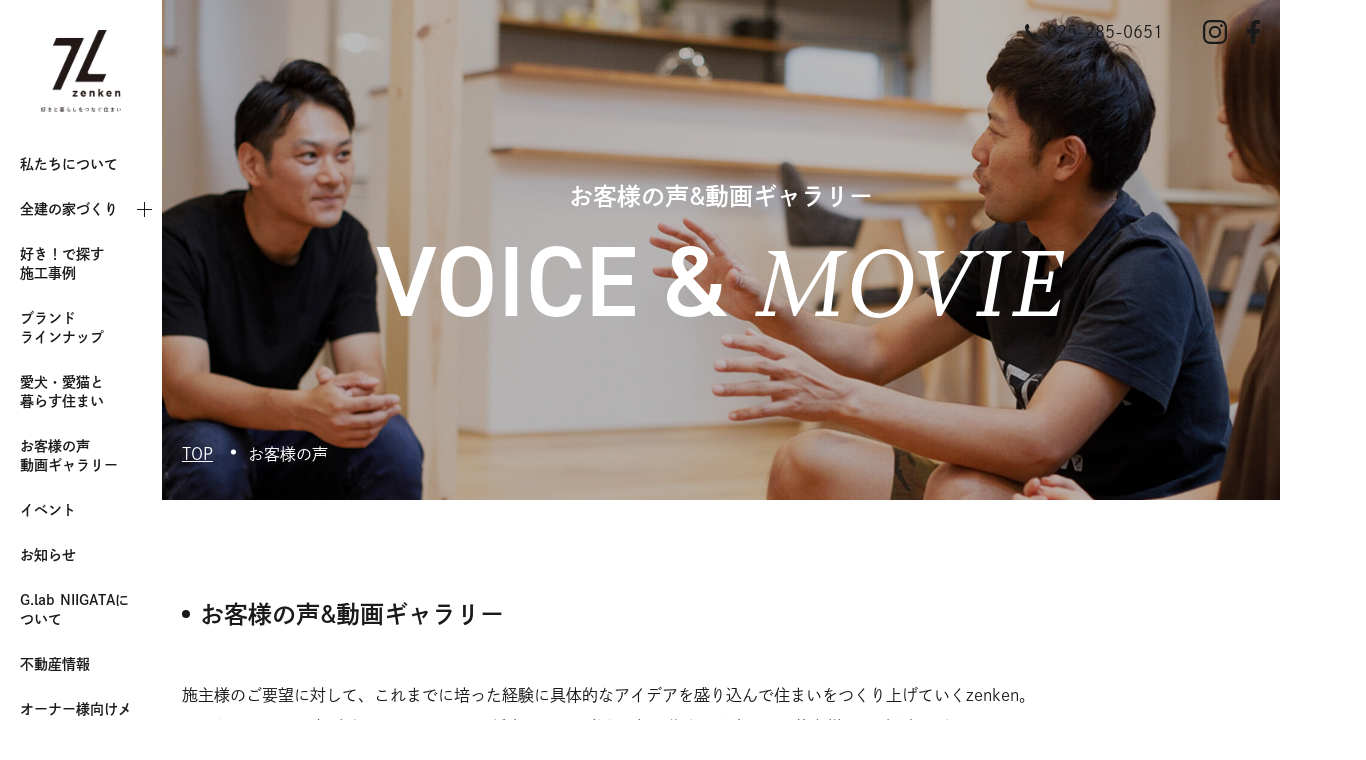

--- FILE ---
content_type: text/html; charset=UTF-8
request_url: https://zen-ken.co.jp/voice/page/3/
body_size: 11560
content:
<!DOCTYPE html>
<html lang="ja">
<head>
<meta charset="UTF-8">
<meta http-equiv="X-UA-Compatible" content="IE=edge">
<meta name="viewport" content="width=device-width, initial-scale=1.0">
<!-- Google Tag Manager -->
<script>(function(w,d,s,l,i){w[l]=w[l]||[];w[l].push({'gtm.start':
new Date().getTime(),event:'gtm.js'});var f=d.getElementsByTagName(s)[0],
j=d.createElement(s),dl=l!='dataLayer'?'&l='+l:'';j.async=true;j.src=
'https://www.googletagmanager.com/gtm.js?id='+i+dl;f.parentNode.insertBefore(j,f);
})(window,document,'script','dataLayer','GTM-PWBKQQJ');</script>
<!-- End Google Tag Manager -->
<meta name='robots' content='index, follow, max-image-preview:large, max-snippet:-1, max-video-preview:-1' />

	<!-- This site is optimized with the Yoast SEO plugin v26.5 - https://yoast.com/wordpress/plugins/seo/ -->
	<title>お客様の声&amp;動画ギャラリー | 株式会社全建（zenken）</title>
	<meta name="description" content="全建で理想の住まい造りを実現されたオーナー様へのインタビューを紹介します。" />
	<link rel="canonical" href="https://zen-ken.co.jp/voice/page/3/" />
	<link rel="prev" href="https://zen-ken.co.jp/voice/page/2/" />
	<link rel="next" href="https://zen-ken.co.jp/voice/page/4/" />
	<meta property="og:locale" content="ja_JP" />
	<meta property="og:type" content="website" />
	<meta property="og:title" content="お客様の声&amp;動画ギャラリー | 株式会社全建（zenken）" />
	<meta property="og:description" content="全建で理想の住まい造りを実現されたオーナー様へのインタビューを紹介します。" />
	<meta property="og:url" content="https://zen-ken.co.jp/voice/" />
	<meta property="og:site_name" content="株式会社全建（zenken）" />
	<meta property="og:image" content="https://zen-ken.co.jp/wp-content/uploads/2022/12/ogp.jpg" />
	<meta property="og:image:width" content="1200" />
	<meta property="og:image:height" content="630" />
	<meta property="og:image:type" content="image/jpeg" />
	<meta name="twitter:card" content="summary_large_image" />
	<script type="application/ld+json" class="yoast-schema-graph">{"@context":"https://schema.org","@graph":[{"@type":"CollectionPage","@id":"https://zen-ken.co.jp/voice/","url":"https://zen-ken.co.jp/voice/page/3/","name":"お客様の声&動画ギャラリー | 株式会社全建（zenken）","isPartOf":{"@id":"https://zen-ken.co.jp/#website"},"primaryImageOfPage":{"@id":"https://zen-ken.co.jp/voice/page/3/#primaryimage"},"image":{"@id":"https://zen-ken.co.jp/voice/page/3/#primaryimage"},"thumbnailUrl":"https://zen-ken.co.jp/wp-content/uploads/2024/06/c08e75bdd159da08fe4b9ea953ece4f1.jpg","description":"全建で理想の住まい造りを実現されたオーナー様へのインタビューを紹介します。","breadcrumb":{"@id":"https://zen-ken.co.jp/voice/page/3/#breadcrumb"},"inLanguage":"ja"},{"@type":"ImageObject","inLanguage":"ja","@id":"https://zen-ken.co.jp/voice/page/3/#primaryimage","url":"https://zen-ken.co.jp/wp-content/uploads/2024/06/c08e75bdd159da08fe4b9ea953ece4f1.jpg","contentUrl":"https://zen-ken.co.jp/wp-content/uploads/2024/06/c08e75bdd159da08fe4b9ea953ece4f1.jpg","width":1920,"height":1358},{"@type":"BreadcrumbList","@id":"https://zen-ken.co.jp/voice/page/3/#breadcrumb","itemListElement":[{"@type":"ListItem","position":1,"name":"ホーム","item":"https://zen-ken.co.jp/"},{"@type":"ListItem","position":2,"name":"お客様の声"}]},{"@type":"WebSite","@id":"https://zen-ken.co.jp/#website","url":"https://zen-ken.co.jp/","name":"株式会社全建","description":"新潟の注文住宅・自由設計のデザイン住宅","publisher":{"@id":"https://zen-ken.co.jp/#organization"},"alternateName":"zenken","potentialAction":[{"@type":"SearchAction","target":{"@type":"EntryPoint","urlTemplate":"https://zen-ken.co.jp/?s={search_term_string}"},"query-input":{"@type":"PropertyValueSpecification","valueRequired":true,"valueName":"search_term_string"}}],"inLanguage":"ja"},{"@type":"Organization","@id":"https://zen-ken.co.jp/#organization","name":"株式会社全建","alternateName":"zenken","url":"https://zen-ken.co.jp/","logo":{"@type":"ImageObject","inLanguage":"ja","@id":"https://zen-ken.co.jp/#/schema/logo/image/","url":"https://zen-ken.co.jp/wp-content/uploads/2022/12/favicon.png","contentUrl":"https://zen-ken.co.jp/wp-content/uploads/2022/12/favicon.png","width":512,"height":512,"caption":"株式会社全建"},"image":{"@id":"https://zen-ken.co.jp/#/schema/logo/image/"},"sameAs":["https://www.facebook.com/p/Zenken-100063590591586/","https://www.instagram.com/life_zenken/"]}]}</script>
	<!-- / Yoast SEO plugin. -->


<style id='wp-img-auto-sizes-contain-inline-css' type='text/css'>
img:is([sizes=auto i],[sizes^="auto," i]){contain-intrinsic-size:3000px 1500px}
/*# sourceURL=wp-img-auto-sizes-contain-inline-css */
</style>
<style id='wp-block-library-inline-css' type='text/css'>
:root{--wp-block-synced-color:#7a00df;--wp-block-synced-color--rgb:122,0,223;--wp-bound-block-color:var(--wp-block-synced-color);--wp-editor-canvas-background:#ddd;--wp-admin-theme-color:#007cba;--wp-admin-theme-color--rgb:0,124,186;--wp-admin-theme-color-darker-10:#006ba1;--wp-admin-theme-color-darker-10--rgb:0,107,160.5;--wp-admin-theme-color-darker-20:#005a87;--wp-admin-theme-color-darker-20--rgb:0,90,135;--wp-admin-border-width-focus:2px}@media (min-resolution:192dpi){:root{--wp-admin-border-width-focus:1.5px}}.wp-element-button{cursor:pointer}:root .has-very-light-gray-background-color{background-color:#eee}:root .has-very-dark-gray-background-color{background-color:#313131}:root .has-very-light-gray-color{color:#eee}:root .has-very-dark-gray-color{color:#313131}:root .has-vivid-green-cyan-to-vivid-cyan-blue-gradient-background{background:linear-gradient(135deg,#00d084,#0693e3)}:root .has-purple-crush-gradient-background{background:linear-gradient(135deg,#34e2e4,#4721fb 50%,#ab1dfe)}:root .has-hazy-dawn-gradient-background{background:linear-gradient(135deg,#faaca8,#dad0ec)}:root .has-subdued-olive-gradient-background{background:linear-gradient(135deg,#fafae1,#67a671)}:root .has-atomic-cream-gradient-background{background:linear-gradient(135deg,#fdd79a,#004a59)}:root .has-nightshade-gradient-background{background:linear-gradient(135deg,#330968,#31cdcf)}:root .has-midnight-gradient-background{background:linear-gradient(135deg,#020381,#2874fc)}:root{--wp--preset--font-size--normal:16px;--wp--preset--font-size--huge:42px}.has-regular-font-size{font-size:1em}.has-larger-font-size{font-size:2.625em}.has-normal-font-size{font-size:var(--wp--preset--font-size--normal)}.has-huge-font-size{font-size:var(--wp--preset--font-size--huge)}.has-text-align-center{text-align:center}.has-text-align-left{text-align:left}.has-text-align-right{text-align:right}.has-fit-text{white-space:nowrap!important}#end-resizable-editor-section{display:none}.aligncenter{clear:both}.items-justified-left{justify-content:flex-start}.items-justified-center{justify-content:center}.items-justified-right{justify-content:flex-end}.items-justified-space-between{justify-content:space-between}.screen-reader-text{border:0;clip-path:inset(50%);height:1px;margin:-1px;overflow:hidden;padding:0;position:absolute;width:1px;word-wrap:normal!important}.screen-reader-text:focus{background-color:#ddd;clip-path:none;color:#444;display:block;font-size:1em;height:auto;left:5px;line-height:normal;padding:15px 23px 14px;text-decoration:none;top:5px;width:auto;z-index:100000}html :where(.has-border-color){border-style:solid}html :where([style*=border-top-color]){border-top-style:solid}html :where([style*=border-right-color]){border-right-style:solid}html :where([style*=border-bottom-color]){border-bottom-style:solid}html :where([style*=border-left-color]){border-left-style:solid}html :where([style*=border-width]){border-style:solid}html :where([style*=border-top-width]){border-top-style:solid}html :where([style*=border-right-width]){border-right-style:solid}html :where([style*=border-bottom-width]){border-bottom-style:solid}html :where([style*=border-left-width]){border-left-style:solid}html :where(img[class*=wp-image-]){height:auto;max-width:100%}:where(figure){margin:0 0 1em}html :where(.is-position-sticky){--wp-admin--admin-bar--position-offset:var(--wp-admin--admin-bar--height,0px)}@media screen and (max-width:600px){html :where(.is-position-sticky){--wp-admin--admin-bar--position-offset:0px}}

/*# sourceURL=wp-block-library-inline-css */
</style><style id='global-styles-inline-css' type='text/css'>
:root{--wp--preset--aspect-ratio--square: 1;--wp--preset--aspect-ratio--4-3: 4/3;--wp--preset--aspect-ratio--3-4: 3/4;--wp--preset--aspect-ratio--3-2: 3/2;--wp--preset--aspect-ratio--2-3: 2/3;--wp--preset--aspect-ratio--16-9: 16/9;--wp--preset--aspect-ratio--9-16: 9/16;--wp--preset--color--black: #000000;--wp--preset--color--cyan-bluish-gray: #abb8c3;--wp--preset--color--white: #ffffff;--wp--preset--color--pale-pink: #f78da7;--wp--preset--color--vivid-red: #cf2e2e;--wp--preset--color--luminous-vivid-orange: #ff6900;--wp--preset--color--luminous-vivid-amber: #fcb900;--wp--preset--color--light-green-cyan: #7bdcb5;--wp--preset--color--vivid-green-cyan: #00d084;--wp--preset--color--pale-cyan-blue: #8ed1fc;--wp--preset--color--vivid-cyan-blue: #0693e3;--wp--preset--color--vivid-purple: #9b51e0;--wp--preset--gradient--vivid-cyan-blue-to-vivid-purple: linear-gradient(135deg,rgb(6,147,227) 0%,rgb(155,81,224) 100%);--wp--preset--gradient--light-green-cyan-to-vivid-green-cyan: linear-gradient(135deg,rgb(122,220,180) 0%,rgb(0,208,130) 100%);--wp--preset--gradient--luminous-vivid-amber-to-luminous-vivid-orange: linear-gradient(135deg,rgb(252,185,0) 0%,rgb(255,105,0) 100%);--wp--preset--gradient--luminous-vivid-orange-to-vivid-red: linear-gradient(135deg,rgb(255,105,0) 0%,rgb(207,46,46) 100%);--wp--preset--gradient--very-light-gray-to-cyan-bluish-gray: linear-gradient(135deg,rgb(238,238,238) 0%,rgb(169,184,195) 100%);--wp--preset--gradient--cool-to-warm-spectrum: linear-gradient(135deg,rgb(74,234,220) 0%,rgb(151,120,209) 20%,rgb(207,42,186) 40%,rgb(238,44,130) 60%,rgb(251,105,98) 80%,rgb(254,248,76) 100%);--wp--preset--gradient--blush-light-purple: linear-gradient(135deg,rgb(255,206,236) 0%,rgb(152,150,240) 100%);--wp--preset--gradient--blush-bordeaux: linear-gradient(135deg,rgb(254,205,165) 0%,rgb(254,45,45) 50%,rgb(107,0,62) 100%);--wp--preset--gradient--luminous-dusk: linear-gradient(135deg,rgb(255,203,112) 0%,rgb(199,81,192) 50%,rgb(65,88,208) 100%);--wp--preset--gradient--pale-ocean: linear-gradient(135deg,rgb(255,245,203) 0%,rgb(182,227,212) 50%,rgb(51,167,181) 100%);--wp--preset--gradient--electric-grass: linear-gradient(135deg,rgb(202,248,128) 0%,rgb(113,206,126) 100%);--wp--preset--gradient--midnight: linear-gradient(135deg,rgb(2,3,129) 0%,rgb(40,116,252) 100%);--wp--preset--font-size--small: 13px;--wp--preset--font-size--medium: 20px;--wp--preset--font-size--large: 36px;--wp--preset--font-size--x-large: 42px;--wp--preset--spacing--20: 0.44rem;--wp--preset--spacing--30: 0.67rem;--wp--preset--spacing--40: 1rem;--wp--preset--spacing--50: 1.5rem;--wp--preset--spacing--60: 2.25rem;--wp--preset--spacing--70: 3.38rem;--wp--preset--spacing--80: 5.06rem;--wp--preset--shadow--natural: 6px 6px 9px rgba(0, 0, 0, 0.2);--wp--preset--shadow--deep: 12px 12px 50px rgba(0, 0, 0, 0.4);--wp--preset--shadow--sharp: 6px 6px 0px rgba(0, 0, 0, 0.2);--wp--preset--shadow--outlined: 6px 6px 0px -3px rgb(255, 255, 255), 6px 6px rgb(0, 0, 0);--wp--preset--shadow--crisp: 6px 6px 0px rgb(0, 0, 0);}:where(.is-layout-flex){gap: 0.5em;}:where(.is-layout-grid){gap: 0.5em;}body .is-layout-flex{display: flex;}.is-layout-flex{flex-wrap: wrap;align-items: center;}.is-layout-flex > :is(*, div){margin: 0;}body .is-layout-grid{display: grid;}.is-layout-grid > :is(*, div){margin: 0;}:where(.wp-block-columns.is-layout-flex){gap: 2em;}:where(.wp-block-columns.is-layout-grid){gap: 2em;}:where(.wp-block-post-template.is-layout-flex){gap: 1.25em;}:where(.wp-block-post-template.is-layout-grid){gap: 1.25em;}.has-black-color{color: var(--wp--preset--color--black) !important;}.has-cyan-bluish-gray-color{color: var(--wp--preset--color--cyan-bluish-gray) !important;}.has-white-color{color: var(--wp--preset--color--white) !important;}.has-pale-pink-color{color: var(--wp--preset--color--pale-pink) !important;}.has-vivid-red-color{color: var(--wp--preset--color--vivid-red) !important;}.has-luminous-vivid-orange-color{color: var(--wp--preset--color--luminous-vivid-orange) !important;}.has-luminous-vivid-amber-color{color: var(--wp--preset--color--luminous-vivid-amber) !important;}.has-light-green-cyan-color{color: var(--wp--preset--color--light-green-cyan) !important;}.has-vivid-green-cyan-color{color: var(--wp--preset--color--vivid-green-cyan) !important;}.has-pale-cyan-blue-color{color: var(--wp--preset--color--pale-cyan-blue) !important;}.has-vivid-cyan-blue-color{color: var(--wp--preset--color--vivid-cyan-blue) !important;}.has-vivid-purple-color{color: var(--wp--preset--color--vivid-purple) !important;}.has-black-background-color{background-color: var(--wp--preset--color--black) !important;}.has-cyan-bluish-gray-background-color{background-color: var(--wp--preset--color--cyan-bluish-gray) !important;}.has-white-background-color{background-color: var(--wp--preset--color--white) !important;}.has-pale-pink-background-color{background-color: var(--wp--preset--color--pale-pink) !important;}.has-vivid-red-background-color{background-color: var(--wp--preset--color--vivid-red) !important;}.has-luminous-vivid-orange-background-color{background-color: var(--wp--preset--color--luminous-vivid-orange) !important;}.has-luminous-vivid-amber-background-color{background-color: var(--wp--preset--color--luminous-vivid-amber) !important;}.has-light-green-cyan-background-color{background-color: var(--wp--preset--color--light-green-cyan) !important;}.has-vivid-green-cyan-background-color{background-color: var(--wp--preset--color--vivid-green-cyan) !important;}.has-pale-cyan-blue-background-color{background-color: var(--wp--preset--color--pale-cyan-blue) !important;}.has-vivid-cyan-blue-background-color{background-color: var(--wp--preset--color--vivid-cyan-blue) !important;}.has-vivid-purple-background-color{background-color: var(--wp--preset--color--vivid-purple) !important;}.has-black-border-color{border-color: var(--wp--preset--color--black) !important;}.has-cyan-bluish-gray-border-color{border-color: var(--wp--preset--color--cyan-bluish-gray) !important;}.has-white-border-color{border-color: var(--wp--preset--color--white) !important;}.has-pale-pink-border-color{border-color: var(--wp--preset--color--pale-pink) !important;}.has-vivid-red-border-color{border-color: var(--wp--preset--color--vivid-red) !important;}.has-luminous-vivid-orange-border-color{border-color: var(--wp--preset--color--luminous-vivid-orange) !important;}.has-luminous-vivid-amber-border-color{border-color: var(--wp--preset--color--luminous-vivid-amber) !important;}.has-light-green-cyan-border-color{border-color: var(--wp--preset--color--light-green-cyan) !important;}.has-vivid-green-cyan-border-color{border-color: var(--wp--preset--color--vivid-green-cyan) !important;}.has-pale-cyan-blue-border-color{border-color: var(--wp--preset--color--pale-cyan-blue) !important;}.has-vivid-cyan-blue-border-color{border-color: var(--wp--preset--color--vivid-cyan-blue) !important;}.has-vivid-purple-border-color{border-color: var(--wp--preset--color--vivid-purple) !important;}.has-vivid-cyan-blue-to-vivid-purple-gradient-background{background: var(--wp--preset--gradient--vivid-cyan-blue-to-vivid-purple) !important;}.has-light-green-cyan-to-vivid-green-cyan-gradient-background{background: var(--wp--preset--gradient--light-green-cyan-to-vivid-green-cyan) !important;}.has-luminous-vivid-amber-to-luminous-vivid-orange-gradient-background{background: var(--wp--preset--gradient--luminous-vivid-amber-to-luminous-vivid-orange) !important;}.has-luminous-vivid-orange-to-vivid-red-gradient-background{background: var(--wp--preset--gradient--luminous-vivid-orange-to-vivid-red) !important;}.has-very-light-gray-to-cyan-bluish-gray-gradient-background{background: var(--wp--preset--gradient--very-light-gray-to-cyan-bluish-gray) !important;}.has-cool-to-warm-spectrum-gradient-background{background: var(--wp--preset--gradient--cool-to-warm-spectrum) !important;}.has-blush-light-purple-gradient-background{background: var(--wp--preset--gradient--blush-light-purple) !important;}.has-blush-bordeaux-gradient-background{background: var(--wp--preset--gradient--blush-bordeaux) !important;}.has-luminous-dusk-gradient-background{background: var(--wp--preset--gradient--luminous-dusk) !important;}.has-pale-ocean-gradient-background{background: var(--wp--preset--gradient--pale-ocean) !important;}.has-electric-grass-gradient-background{background: var(--wp--preset--gradient--electric-grass) !important;}.has-midnight-gradient-background{background: var(--wp--preset--gradient--midnight) !important;}.has-small-font-size{font-size: var(--wp--preset--font-size--small) !important;}.has-medium-font-size{font-size: var(--wp--preset--font-size--medium) !important;}.has-large-font-size{font-size: var(--wp--preset--font-size--large) !important;}.has-x-large-font-size{font-size: var(--wp--preset--font-size--x-large) !important;}
/*# sourceURL=global-styles-inline-css */
</style>

<style id='classic-theme-styles-inline-css' type='text/css'>
/*! This file is auto-generated */
.wp-block-button__link{color:#fff;background-color:#32373c;border-radius:9999px;box-shadow:none;text-decoration:none;padding:calc(.667em + 2px) calc(1.333em + 2px);font-size:1.125em}.wp-block-file__button{background:#32373c;color:#fff;text-decoration:none}
/*# sourceURL=/wp-includes/css/classic-themes.min.css */
</style>
<link rel='stylesheet' id='contact-form-7-css' href='https://zen-ken.co.jp/wp-content/plugins/contact-form-7/includes/css/styles.css?ver=6.1.4' type='text/css' media='all' />
<link rel='stylesheet' id='theme-normalize-css' href='https://zen-ken.co.jp/wp-content/themes/zenken/assets/css/sanitize.css?ver=6.9' type='text/css' media='all' />
<link rel='stylesheet' id='theme-common-css' href='https://zen-ken.co.jp/wp-content/themes/zenken/assets/css/common.css?ver=6.9' type='text/css' media='all' />
<link rel='stylesheet' id='theme-css' href='https://zen-ken.co.jp/wp-content/themes/zenken/style.css?ver=1743652836' type='text/css' media='all' />
<link rel='stylesheet' id='voice-style-css' href='https://zen-ken.co.jp/wp-content/themes/zenken/assets/css/voice.css?ver=1669779816' type='text/css' media='all' />
<link rel='stylesheet' id='slick-style-css' href='https://zen-ken.co.jp/wp-content/themes/zenken/assets/js/slick/slick.css?ver=6.9' type='text/css' media='screen' />
<link rel='stylesheet' id='slick-theme-style-css' href='https://zen-ken.co.jp/wp-content/themes/zenken/assets/js/slick/slick-theme.css?ver=6.9' type='text/css' media='screen' />
<script type="text/javascript" src="https://zen-ken.co.jp/wp-includes/js/jquery/jquery.min.js?ver=3.7.1" id="jquery-core-js"></script>
<script type="text/javascript" src="https://zen-ken.co.jp/wp-includes/js/jquery/jquery-migrate.min.js?ver=3.4.1" id="jquery-migrate-js"></script>
	<script>
	(function(d) {
		var config = {
		kitId: 'fmf4okp',
		scriptTimeout: 3000,
		async: true
		},
		h=d.documentElement,t=setTimeout(function(){h.className=h.className.replace(/\bwf-loading\b/g,"")+" wf-inactive";},config.scriptTimeout),tk=d.createElement("script"),f=false,s=d.getElementsByTagName("script")[0],a;h.className+=" wf-loading";tk.src='https://use.typekit.net/'+config.kitId+'.js';tk.async=true;tk.onload=tk.onreadystatechange=function(){a=this.readyState;if(f||a&&a!="complete"&&a!="loaded")return;f=true;clearTimeout(t);try{Typekit.load(config)}catch(e){}};s.parentNode.insertBefore(tk,s)
	})(document);
</script>
	<script src="https://ajaxzip3.github.io/ajaxzip3.js" charset="UTF-8"></script>
<script>
jQuery(function($){
	$('input[name=\'your-zip\']').attr('onKeyUp', 'AjaxZip3.zip2addr(this,\'\',\'your-address\',\'your-address\');');
});</script><link rel="icon" href="https://zen-ken.co.jp/wp-content/uploads/2022/12/cropped-favicon-32x32.png" sizes="32x32" />
<link rel="icon" href="https://zen-ken.co.jp/wp-content/uploads/2022/12/cropped-favicon-192x192.png" sizes="192x192" />
<link rel="apple-touch-icon" href="https://zen-ken.co.jp/wp-content/uploads/2022/12/cropped-favicon-180x180.png" />
<meta name="msapplication-TileImage" content="https://zen-ken.co.jp/wp-content/uploads/2022/12/cropped-favicon-270x270.png" />
</head>

<body data-rsssl=1  class="archive paged post-type-archive post-type-archive-voice paged-3 post-type-paged-3 wp-theme-zenken">
<!-- Google Tag Manager (noscript) -->
<noscript><iframe src="https://www.googletagmanager.com/ns.html?id=GTM-PWBKQQJ"
height="0" width="0" style="display:none;visibility:hidden"></iframe></noscript>
<!-- End Google Tag Manager (noscript) -->
	<div id="wrapper">
		<header id="header" class="l-header p-header js-header">
			<div class="l-header-inner">
				<div class="p-header-logo">
					<div class="img-box">
						<a href="https://zen-ken.co.jp">
							<img
								src="https://zen-ken.co.jp/wp-content/themes/zenken/assets/images/common/logo.png"
								alt="株式会社全建（zenken）"
								srcset="https://zen-ken.co.jp/wp-content/themes/zenken/assets/images/common/logo.png, https://zen-ken.co.jp/wp-content/themes/zenken/assets/images/common/logo@2x.png 2x">
						</a>
					</div>
				</div>

				<nav class="p-header-nav js-header-nav">
					<ul id="menu-header-nav" class="p-header-nav-list"><li id="menu-item-87" class="menu-item menu-item-type-post_type menu-item-object-page menu-item-87"><a href="https://zen-ken.co.jp/about/">私たちについて</a></li>
<li id="menu-item-239" class="menu-item menu-item-type-custom menu-item-object-custom menu-item-has-children menu-item-239"><a>全建の家づくり</a>
<ul class="sub-menu">
	<li id="menu-item-241" class="menu-item menu-item-type-custom menu-item-object-custom menu-item-241"><a href="/features/#design">デザイン</a></li>
	<li id="menu-item-242" class="menu-item menu-item-type-custom menu-item-object-custom menu-item-242"><a href="/features/#performance">性能</a></li>
	<li id="menu-item-243" class="menu-item menu-item-type-custom menu-item-object-custom menu-item-243"><a href="/features/#price">価格</a></li>
	<li id="menu-item-245" class="menu-item menu-item-type-custom menu-item-object-custom menu-item-245"><a href="/features/#flow">家づくりの流れ</a></li>
	<li id="menu-item-244" class="menu-item menu-item-type-custom menu-item-object-custom menu-item-244"><a href="/features/#maintenance">アフターメンテナンス</a></li>
</ul>
</li>
<li id="menu-item-104" class="menu-item menu-item-type-post_type_archive menu-item-object-works menu-item-104"><a href="https://zen-ken.co.jp/works/">好き！で探す<br>施工事例</a></li>
<li id="menu-item-3302" class="menu-item menu-item-type-post_type menu-item-object-page menu-item-3302"><a href="https://zen-ken.co.jp/brand-lineup/">ブランド<br>ラインナップ</a></li>
<li id="menu-item-2265" class="menu-item menu-item-type-post_type menu-item-object-page menu-item-2265"><a href="https://zen-ken.co.jp/dogs-cats/">愛犬・愛猫と<br>暮らす住まい</a></li>
<li id="menu-item-105" class="menu-item menu-item-type-post_type_archive menu-item-object-voice current-menu-item menu-item-105"><a href="https://zen-ken.co.jp/voice/" aria-current="page">お客様の声<br>動画ギャラリー</a></li>
<li id="menu-item-106" class="menu-item menu-item-type-post_type_archive menu-item-object-event menu-item-106"><a href="https://zen-ken.co.jp/event/">イベント</a></li>
<li id="menu-item-303" class="menu-item menu-item-type-taxonomy menu-item-object-category menu-item-303"><a href="https://zen-ken.co.jp/news/info/">お知らせ</a></li>
<li id="menu-item-305" class="menu-item menu-item-type-post_type menu-item-object-page menu-item-305"><a href="https://zen-ken.co.jp/glab/">G.lab NIIGATAについて</a></li>
<li id="menu-item-304" class="menu-item menu-item-type-post_type_archive menu-item-object-real-estate menu-item-304"><a href="https://zen-ken.co.jp/real-estate/">不動産情報</a></li>
<li id="menu-item-85" class="menu-item menu-item-type-post_type menu-item-object-page menu-item-85"><a href="https://zen-ken.co.jp/ob/">オーナー様向けメニュー</a></li>
<li id="menu-item-240" class="menu-item menu-item-type-custom menu-item-object-custom menu-item-has-children menu-item-240"><a>会社概要</a>
<ul class="sub-menu">
	<li id="menu-item-246" class="menu-item menu-item-type-custom menu-item-object-custom menu-item-246"><a href="/company/#staff">スタッフ紹介</a></li>
	<li id="menu-item-247" class="menu-item menu-item-type-custom menu-item-object-custom menu-item-247"><a href="/company/#sdgs">SDGsの取り組み</a></li>
	<li id="menu-item-248" class="menu-item menu-item-type-custom menu-item-object-custom menu-item-248"><a href="/company/#profile">会社情報</a></li>
</ul>
</li>
</ul>				</nav>

				<div class="p-header-banner-wrapper">
					<div class="p-header-banner">
						<a href="https://lifelabel.jp/">
							<img src="https://zen-ken.co.jp/wp-content/themes/zenken/assets/images/common/logo_lifelabel.png" alt="LIFE LABEL">
						</a>
						</div>
					<div class="p-header-banner">
						<a href="https://dolive.media/">
							<img src="https://zen-ken.co.jp/wp-content/themes/zenken/assets/images/common/logo_dolive.png" alt="Dolive">
						</a>
					</div>
				</div>

				<div class="p-header-contact">
					<a href="https://zen-ken.co.jp/contact/">
						資料請求・<br>お問い合わせはこちら
					</a>
				</div>

				<div class="p-drawer-btn js-drawer-toggle">
					<div class="c-hamburger js-drawer-btn">
						<div class="c-hamburger-inner">
							<span></span>
							<span></span>
						</div>
					</div>
				</div>
			</div>
		</header>

		<div class="p-header-fixed js-header-fixed">
			<div class="p-header-tel">
					<a href="tel:025-285-0651">025-285-0651</a>
				</div>
				<div class="p-header-sns">
					<div class="p-header-sns-item p-header-sns-item--instagram">
						<a href="https://www.instagram.com/life_zenken/" target="_blank" rel="noopener noreferrer">
							<img class="is-default" src="https://zen-ken.co.jp/wp-content/themes/zenken/assets/images/common/icon_instagram.svg" alt="全建 | Instagram">
							<img class="is-white" src="https://zen-ken.co.jp/wp-content/themes/zenken/assets/images/common/icon_instagram_wh.svg" alt="全建 | Instagram">
						</a>
					</div>
					<div class="p-header-sns-item p-header-sns-item--facebook">
						<a href="https://ja-jp.facebook.com/people/ZEN-DESIGN-WORKS/100063590591586/" target="_blank" rel="noopener noreferrer">
							<img class="is-default" src="https://zen-ken.co.jp/wp-content/themes/zenken/assets/images/common/icon_facebook.svg" alt="ZEN DESIGN WORKS | Facebook">
							<img class="is-white" src="https://zen-ken.co.jp/wp-content/themes/zenken/assets/images/common/icon_facebook_wh.svg" alt="ZEN DESIGN WORKS | Facebook">
						</a>
					</div>
				</div>
		</div>

		<div class="p-drawer-wrapper js-drawer-menu">
			<nav class="p-drawer-nav">
				<ul id="menu-sp-nav" class="p-drawer-nav-list"><li id="menu-item-88" class="menu-item menu-item-type-post_type menu-item-object-page menu-item-88"><a href="https://zen-ken.co.jp/about/">私たちについて</a></li>
<li id="menu-item-229" class="menu-item menu-item-type-custom menu-item-object-custom menu-item-has-children menu-item-229"><a>全建の家づくり</a>
<ul class="sub-menu">
	<li id="menu-item-234" class="menu-item menu-item-type-custom menu-item-object-custom menu-item-234"><a href="/features/#design">デザイン</a></li>
	<li id="menu-item-235" class="menu-item menu-item-type-custom menu-item-object-custom menu-item-235"><a href="/features/#performance">性能</a></li>
	<li id="menu-item-236" class="menu-item menu-item-type-custom menu-item-object-custom menu-item-236"><a href="/features/#price">価格</a></li>
	<li id="menu-item-238" class="menu-item menu-item-type-custom menu-item-object-custom menu-item-238"><a href="/features/#flow">家づくりの流れ</a></li>
	<li id="menu-item-237" class="menu-item menu-item-type-custom menu-item-object-custom menu-item-237"><a href="/features/#maintenance">アフターサポート</a></li>
</ul>
</li>
<li id="menu-item-98" class="menu-item menu-item-type-post_type_archive menu-item-object-works menu-item-98"><a href="https://zen-ken.co.jp/works/">好き！で探す施工事例</a></li>
<li id="menu-item-3304" class="menu-item menu-item-type-post_type menu-item-object-page menu-item-3304"><a href="https://zen-ken.co.jp/brand-lineup/">ブランドラインナップ</a></li>
<li id="menu-item-2264" class="menu-item menu-item-type-post_type menu-item-object-page menu-item-2264"><a href="https://zen-ken.co.jp/dogs-cats/">愛犬・愛猫と暮らす住まい</a></li>
<li id="menu-item-99" class="menu-item menu-item-type-post_type_archive menu-item-object-voice current-menu-item menu-item-99"><a href="https://zen-ken.co.jp/voice/" aria-current="page">お客様の声&#038;動画ギャラリー</a></li>
<li id="menu-item-100" class="menu-item menu-item-type-post_type_archive menu-item-object-event menu-item-100"><a href="https://zen-ken.co.jp/event/">イベント</a></li>
<li id="menu-item-18" class="menu-item menu-item-type-taxonomy menu-item-object-category menu-item-18"><a href="https://zen-ken.co.jp/news/">お知らせ</a></li>
<li id="menu-item-91" class="menu-item menu-item-type-post_type menu-item-object-page menu-item-91"><a href="https://zen-ken.co.jp/glab/">G.lab NIIGATAについて</a></li>
<li id="menu-item-102" class="menu-item menu-item-type-post_type_archive menu-item-object-real-estate menu-item-102"><a href="https://zen-ken.co.jp/real-estate/">不動産情報</a></li>
<li id="menu-item-92" class="menu-item menu-item-type-post_type menu-item-object-page menu-item-92"><a href="https://zen-ken.co.jp/ob/">オーナー様向けメニュー</a></li>
<li id="menu-item-230" class="menu-item menu-item-type-custom menu-item-object-custom menu-item-has-children menu-item-230"><a>会社概要</a>
<ul class="sub-menu">
	<li id="menu-item-231" class="menu-item menu-item-type-custom menu-item-object-custom menu-item-231"><a href="/company/#staff">スタッフ紹介</a></li>
	<li id="menu-item-232" class="menu-item menu-item-type-custom menu-item-object-custom menu-item-232"><a href="/company/#sdgs">SDGsへの取り組み</a></li>
	<li id="menu-item-233" class="menu-item menu-item-type-custom menu-item-object-custom menu-item-233"><a href="/company/#profile">会社情報</a></li>
</ul>
</li>
<li id="menu-item-94" class="menu-item menu-item-type-post_type menu-item-object-page menu-item-94"><a href="https://zen-ken.co.jp/contact/">資料請求・お問い合わせ</a></li>
<li id="menu-item-103" class="menu-item menu-item-type-post_type menu-item-object-page menu-item-privacy-policy menu-item-103"><a rel="privacy-policy" href="https://zen-ken.co.jp/privacy-policy/">プライバシーポリシー</a></li>
</ul>			</nav>

			<div class="p-drawer-company">
				<div class="p-drawer-logo">
					<a href="https://zen-ken.co.jp">
						<img
							src="https://zen-ken.co.jp/wp-content/themes/zenken/assets/images/common/logo_footer.png"
							alt="株式会社全建（zenken）"
							srcset="https://zen-ken.co.jp/wp-content/themes/zenken/assets/images/common/logo_footer.png, https://zen-ken.co.jp/wp-content/themes/zenken/assets/images/common/logo_footer@2x.png 2x">
					</a>
				</div>

				<div class="p-drawer-detail">
					<div class="p-drawer-address">
						<div class="p-drawer-detail-label">address</div>
						<p class="p-drawer-detail-text">
							<address class="">〒950-0962<br>新潟県新潟市中央区出来島1-11-20</address>
						</p>
					</div>

					<div class="p-drawer-info">
						<div class="p-drawer-detail-label">information</div>
						<p class="p-drawer-detail-text">
															tel. <a href="tel:025-285-0651">025-285-0651</a>													</p>
					</div>
				</div>

				<div class="p-drawer-sns">
					<div class="p-drawer-sns-item p-header-sns-item--instagram">
						<a href="https://www.instagram.com/life_zenken/">
							<img src="https://zen-ken.co.jp/wp-content/themes/zenken/assets/images/common/icon_instagram_wh.svg" alt="全建 | Instagram" width="36" height="36">
						</a>
					</div>
					<div class="p-drawer-sns-item p-header-sns-item--facebook">
						<a href="https://ja-jp.facebook.com/people/ZEN-DESIGN-WORKS/100063590591586/">
							<img src="https://zen-ken.co.jp/wp-content/themes/zenken/assets/images/common/icon_facebook_wh.svg" alt="ZEN DESIGN WORKS | Facebook" width="20" height="36">
						</a>
					</div>
				</div>

				<div class="p-drawer-copyright">
					<small class="p-drawer-copyright-txt">© 2022 ZENKEN Inc.</small>
				</div>

				<div class="p-drawer-banner-wrapper">
					<div class="p-drawer-banner">
						<a href="https://lifelabel.jp/">
							<img src="https://zen-ken.co.jp/wp-content/themes/zenken/assets/images/common/logo_lifelabel.png" alt="LIFE LABEL">
						</a>
						</div>
					<div class="p-drawer-banner">
						<a href="https://dolive.media/">
							<img src="https://zen-ken.co.jp/wp-content/themes/zenken/assets/images/common/logo_dolive.png" alt="Dolive">
						</a>
					</div>
				</div>
			</div>
		</div>

		<main id="main" class="l-main">

			<!-- %e8%a1%a3%e8%a3%85%e9%83%a8%e5%b1%8b%e3%81%a8%e3%80%81%e5%85%89%e3%81%82%e3%81%b5%e3%82%8c%e3%82%8b%e3%83%aa%e3%83%93%e3%83%b3%e3%82%b0%e3%81%ae%e5%b9%b3%e5%b1%8b -->
	<div id="page-mv" class="p-mv" style="background-image: url(https://zen-ken.co.jp/wp-content/themes/zenken/assets/images/mv/voice.jpg)">
		<div class="l-content-width">
			<div class="p-mv-inner">
				<div class="p-mv-title-wrapper">
					<h1 class="p-mv-title-label">お客様の声&amp;動画ギャラリー</h1>
					<div class="p-mv-title">
						voice & <span class="p-section-header-title--italic">movie</span>					</div>
				</div>

					<div class="p-breadcrumbs">
		<!-- Breadcrumb NavXT 7.5.0 -->
<span property="itemListElement" typeof="ListItem"><a property="item" typeof="WebPage" title="株式会社全建（zenken）へ移動" href="https://zen-ken.co.jp" class="home"><span property="name">TOP</span></a><meta property="position" content="1"></span><span class="p-breadcrumbs-separater"></span><span property="itemListElement" typeof="ListItem"><span property="name" class="archive post-voice-archive current-item">お客様の声</span><meta property="url" content="https://zen-ken.co.jp/voice/"><meta property="position" content="2"></span>	</div>
			</div>
		</div>
	</div>


	<section class="l-content-wrapper">
		<div class="l-content-width">
			<h2 class="p-section-title">お客様の声&動画ギャラリー</h2>
			<p>施主様のご要望に対して、これまでに培った経験に具体的なアイデアを盛り込んで住まいをつくり上げていくzenken。<br>そんなzenkenで、趣味やライフスタイル、将来のことも考え理想の住まいを実現した施主様にお話を伺いました。<br>実際にインタビューした際の動画もぜひご覧ください。</p>
			<div class="l-post-wrapper l-post-wrapper--voice">
				<div class="l-post-main">
					<ul class="p-list-card p-list-card--2col">
													<li class="p-list-card-item post-1942 voice type-voice status-publish has-post-thumbnail hentry">
	<div class="p-list-card-item-inner">
		<div class="p-list-card-thumb">
			<a href="https://zen-ken.co.jp/voice/1942/">
				<img src="https://zen-ken.co.jp/wp-content/uploads/2024/06/c08e75bdd159da08fe4b9ea953ece4f1.jpg" alt="衣装部屋と、光あふれるリビングの平屋">
			</a>
		</div>
		<h2 class="p-list-card-title">
			<a href="https://zen-ken.co.jp/voice/1942/">衣装部屋と、光あふれるリビングの平屋</a>
		</h2>
							<p class="p-list-card-owner">阿賀野市　Ｍ様</p>
			</div>
</li>
													<li class="p-list-card-item post-1384 voice type-voice status-publish has-post-thumbnail hentry">
	<div class="p-list-card-item-inner">
		<div class="p-list-card-thumb">
			<a href="https://zen-ken.co.jp/voice/1384/">
				<img src="https://zen-ken.co.jp/wp-content/uploads/2023/08/142c7ca6dc6c6549a5d3a4fdf492b262.jpeg" alt="性能と意匠性を備えた工法で心地よく">
			</a>
		</div>
		<h2 class="p-list-card-title">
			<a href="https://zen-ken.co.jp/voice/1384/">性能と意匠性を備えた工法で心地よく</a>
		</h2>
							<p class="p-list-card-owner">新潟市東区　Ｗ様</p>
			</div>
</li>
													<li class="p-list-card-item post-1277 voice type-voice status-publish has-post-thumbnail hentry">
	<div class="p-list-card-item-inner">
		<div class="p-list-card-thumb">
			<a href="https://zen-ken.co.jp/voice/1277/">
				<img src="https://zen-ken.co.jp/wp-content/uploads/2023/07/031A4498.jpeg" alt="〈特別編〉日常と”デザイン”、建築をシームレスに">
			</a>
		</div>
		<h2 class="p-list-card-title">
			<a href="https://zen-ken.co.jp/voice/1277/">〈特別編〉日常と”デザイン”、建築をシームレスに</a>
		</h2>
							<p class="p-list-card-owner">新潟市中央区 株式会社フレーム 様</p>
			</div>
</li>
													<li class="p-list-card-item post-1282 voice type-voice status-publish has-post-thumbnail hentry">
	<div class="p-list-card-item-inner">
		<div class="p-list-card-thumb">
			<a href="https://zen-ken.co.jp/voice/1282/">
				<img src="https://zen-ken.co.jp/wp-content/uploads/2023/08/a0594f7d412ebc6381e4065bd095744e.jpeg" alt="プロの厨房とウッドデッキのある住まい">
			</a>
		</div>
		<h2 class="p-list-card-title">
			<a href="https://zen-ken.co.jp/voice/1282/">プロの厨房とウッドデッキのある住まい</a>
		</h2>
							<p class="p-list-card-owner">新発田市Ｋ邸</p>
			</div>
</li>
													<li class="p-list-card-item post-1085 voice type-voice status-publish has-post-thumbnail hentry">
	<div class="p-list-card-item-inner">
		<div class="p-list-card-thumb">
			<a href="https://zen-ken.co.jp/voice/1085/">
				<img src="https://zen-ken.co.jp/wp-content/uploads/2023/05/813005731166fe1e348604f054069025-1.jpeg" alt="四角い箱に、デザインと楽しさをプラス">
			</a>
		</div>
		<h2 class="p-list-card-title">
			<a href="https://zen-ken.co.jp/voice/1085/">四角い箱に、デザインと楽しさをプラス</a>
		</h2>
							<p class="p-list-card-owner">新潟市南区 S 邸</p>
			</div>
</li>
											</ul>
					<div class='wp-pagenavi' role='navigation'>
<a class="previouspostslink" rel="prev" aria-label="前のページ" href="https://zen-ken.co.jp/voice/page/2/">&lt;&lt;</a><a class="page smaller" title="ページ 2" href="https://zen-ken.co.jp/voice/page/2/">2</a><span aria-current='page' class='current'>3</span><a class="page larger" title="ページ 4" href="https://zen-ken.co.jp/voice/page/4/">4</a><a class="page larger" title="ページ 5" href="https://zen-ken.co.jp/voice/page/5/">5</a><a class="nextpostslink" rel="next" aria-label="次のページ" href="https://zen-ken.co.jp/voice/page/4/">&gt;&gt;</a>
</div>				</div>
				<div class="l-post-sidebar">
					<div class="c-movie-block">
						<div class="c-movie-block-item">
							<iframe width="560" height="315" src="https://www.youtube.com/embed/t9NVaMhLGQ0" title="YouTube video player" frameborder="0" allow="accelerometer; autoplay; clipboard-write; encrypted-media; gyroscope; picture-in-picture; web-share" allowfullscreen></iframe>
						</div>
					</div>
					<div class="c-movie-block">
						<div class="c-movie-block-item">
							<iframe width="560" height="315" src="https://www.youtube.com/embed/yOxUi-YUVpA" title="YouTube video player" frameborder="0" allow="accelerometer; autoplay; clipboard-write; encrypted-media; gyroscope; picture-in-picture" allowfullscreen></iframe>
						</div>
					</div>
				</div>
			</div>
		</div>
	</section>


			<section id="footer-contact" class="p-section p-footer-contact">
				<div class="l-content-width">
					<div class="p-section-header p-footer-contact-header">
						<div class="p-footer-contact-header-label">資料請求・お問い合わせ</div>
						<h2 class="p-section-header-title">Contact <span class="p-section-header-title--italic">us</span></h2>
					</div>
					<div class="p-footer-contact-body">
						<p class="p-footer-contact-text">資料請求やお問い合わせ、見学会、<br class="d-sp">相談会のご予約は各Webフォーム、<br>またはお電話にてお気軽にご連絡ください。</p>
						<div class="p-footer-contact-info">
														<div class="p-footer-contact-info-item p-footer-contact-item--tel">
								<div class="p-footer-contact-info-head p-footer-contact-info-head--tel">お電話でのお問い合わせ</div>
								<div class="p-footer-contact-info-tel">
									<a href="tel:025-285-0651">025-285-0651</a>
								</div>
							</div>
							
							<div class="p-footer-contact-info-item p-footer-contact-info-item--mail">
								<div class="p-footer-contact-info-head p-footer-contact-info-head--mail">メールでのお問い合わせ</div>
								<div class="p-footer-contact-info-mail">
									<a class="c-button c-button--wh" href="https://zen-ken.co.jp/contact">
										<div class="c-button-inner">Contact form</div>
									</a>
								</div>
							</div>
						</div>
					</div>
				</div>
			</section>
		</main>

		<footer id="footer" class="l-footer p-footer">
			<div class="l-footer-inner">
				<div class="p-footer">
					<div class="p-footer-company">
						<div class="p-footer-logo">
							<a href="https://zen-ken.co.jp">
								<img
									src="https://zen-ken.co.jp/wp-content/themes/zenken/assets/images/common/logo_footer.png"
									alt="株式会社全建（zenken）"
									srcset="https://zen-ken.co.jp/wp-content/themes/zenken/assets/images/common/logo_footer.png, https://zen-ken.co.jp/wp-content/themes/zenken/assets/images/common/logo_footer@2x.png 2x">
							</a>
						</div>

						<div class="p-footer-detail">
							<div class="p-footer-address">
								<div class="p-footer-detail-label">address</div>
								<p class="p-footer-detail-text">
									<address class="">〒950-0962<br>新潟県新潟市中央区出来島1-11-20</address>
								</p>
							</div>

							<div class="p-footer-info">
								<div class="p-footer-detail-label">information</div>
								<p class="p-footer-detail-text">
																			tel. <a href="tel:025-285-0651">025-285-0651</a>																	</p>
							</div>
						</div>

						<div class="p-footer-sns">
							<div class="p-footer-sns-item p-header-sns-item--instagram">
								<a href="https://www.instagram.com/life_zenken/">
									<img src="https://zen-ken.co.jp/wp-content/themes/zenken/assets/images/common/icon_instagram_wh.svg" alt="zenken | Instagram">
								</a>
							</div>
							<div class="p-footer-sns-item p-header-sns-item--facebook">
								<a href="https://ja-jp.facebook.com/people/ZEN-DESIGN-WORKS/100063590591586/">
									<img src="https://zen-ken.co.jp/wp-content/themes/zenken/assets/images/common/icon_facebook_wh.svg" alt="ZEN DESIGN WORKS | Facebook">
								</a>
							</div>
						</div>

						<div class="p-footer-copyright">
							<small class="p-footer-copyright-txt">© 2022 zenken</small>
						</div>
					</div>

					<div class="p-footer-nav">
						<ul id="menu-footer-nav-01" class="p-footer-nav-column"><li id="menu-item-162" class="menu-item menu-item-type-post_type menu-item-object-page menu-item-162"><a href="https://zen-ken.co.jp/about/">私たちについて</a></li>
<li id="menu-item-163" class="menu-item menu-item-type-post_type menu-item-object-page menu-item-has-children menu-item-163"><a href="https://zen-ken.co.jp/features/">全建の家づくり</a>
<ul class="sub-menu">
	<li id="menu-item-190" class="menu-item menu-item-type-custom menu-item-object-custom menu-item-190"><a href="/features/#design">デザイン</a></li>
	<li id="menu-item-191" class="menu-item menu-item-type-custom menu-item-object-custom menu-item-191"><a href="/features/#performance">性能</a></li>
	<li id="menu-item-192" class="menu-item menu-item-type-custom menu-item-object-custom menu-item-192"><a href="/features/#price">価格</a></li>
	<li id="menu-item-193" class="menu-item menu-item-type-custom menu-item-object-custom menu-item-193"><a href="/features/#flow">家づくりの流れ</a></li>
	<li id="menu-item-194" class="menu-item menu-item-type-custom menu-item-object-custom menu-item-194"><a href="/features/#maintenance">アフターメンテナンス</a></li>
</ul>
</li>
<li id="menu-item-161" class="menu-item menu-item-type-post_type_archive menu-item-object-works menu-item-161"><a href="https://zen-ken.co.jp/works/">好き！で探す施工事例</a></li>
<li id="menu-item-3303" class="menu-item menu-item-type-post_type menu-item-object-page menu-item-3303"><a href="https://zen-ken.co.jp/brand-lineup/">ブランドラインナップ</a></li>
<li id="menu-item-2263" class="menu-item menu-item-type-post_type menu-item-object-page menu-item-2263"><a href="https://zen-ken.co.jp/dogs-cats/">愛犬・愛猫と暮らす住まい</a></li>
</ul><ul id="menu-footer-nav-02" class="p-footer-nav-column"><li id="menu-item-164" class="menu-item menu-item-type-post_type_archive menu-item-object-voice current-menu-item menu-item-164"><a href="https://zen-ken.co.jp/voice/" aria-current="page">お客様の声&#038;動画ギャラリー</a></li>
<li id="menu-item-165" class="menu-item menu-item-type-post_type_archive menu-item-object-event menu-item-165"><a href="https://zen-ken.co.jp/event/">イベント情報</a></li>
<li id="menu-item-166" class="menu-item menu-item-type-taxonomy menu-item-object-category menu-item-166"><a href="https://zen-ken.co.jp/news/">お知らせ</a></li>
<li id="menu-item-291" class="menu-item menu-item-type-post_type menu-item-object-page menu-item-291"><a href="https://zen-ken.co.jp/glab/">G.lab NIIGATAについて</a></li>
<li id="menu-item-168" class="menu-item menu-item-type-post_type_archive menu-item-object-real-estate menu-item-168"><a href="https://zen-ken.co.jp/real-estate/">不動産情報</a></li>
<li id="menu-item-169" class="menu-item menu-item-type-post_type menu-item-object-page menu-item-169"><a href="https://zen-ken.co.jp/ob/">オーナー様向けメニュー</a></li>
</ul><ul id="menu-footer-nav-03" class="p-footer-nav-column"><li id="menu-item-170" class="menu-item menu-item-type-post_type menu-item-object-page menu-item-has-children menu-item-170"><a href="https://zen-ken.co.jp/company/">会社概要</a>
<ul class="sub-menu">
	<li id="menu-item-195" class="menu-item menu-item-type-custom menu-item-object-custom menu-item-195"><a href="/company/#staff">スタッフ紹介</a></li>
	<li id="menu-item-196" class="menu-item menu-item-type-custom menu-item-object-custom menu-item-196"><a href="/company/#sdgs">SDGsへの取り組み</a></li>
	<li id="menu-item-197" class="menu-item menu-item-type-custom menu-item-object-custom menu-item-197"><a href="/company/#profile">会社情報</a></li>
</ul>
</li>
<li id="menu-item-171" class="menu-item menu-item-type-post_type menu-item-object-page menu-item-171"><a href="https://zen-ken.co.jp/contact/">資料請求・お問い合わせ</a></li>
<li id="menu-item-172" class="menu-item menu-item-type-post_type menu-item-object-page menu-item-privacy-policy menu-item-172"><a rel="privacy-policy" href="https://zen-ken.co.jp/privacy-policy/">プライバシーポリシー</a></li>
</ul>					</div>
				</div>
			</div>
			<div class="p-footer-pagetop">
				<a href="#">
					<img src="https://zen-ken.co.jp/wp-content/themes/zenken/assets/images/common/icon_pagetop.png" alt="ページ上部へ">
				</a>
			</div>
		</footer>
	</div><!-- wrapper -->
	<script type="speculationrules">
{"prefetch":[{"source":"document","where":{"and":[{"href_matches":"/*"},{"not":{"href_matches":["/wp-*.php","/wp-admin/*","/wp-content/uploads/*","/wp-content/*","/wp-content/plugins/*","/wp-content/themes/zenken/*","/*\\?(.+)"]}},{"not":{"selector_matches":"a[rel~=\"nofollow\"]"}},{"not":{"selector_matches":".no-prefetch, .no-prefetch a"}}]},"eagerness":"conservative"}]}
</script>
<script type="text/javascript" src="https://zen-ken.co.jp/wp-includes/js/dist/hooks.min.js?ver=dd5603f07f9220ed27f1" id="wp-hooks-js"></script>
<script type="text/javascript" src="https://zen-ken.co.jp/wp-includes/js/dist/i18n.min.js?ver=c26c3dc7bed366793375" id="wp-i18n-js"></script>
<script type="text/javascript" id="wp-i18n-js-after">
/* <![CDATA[ */
wp.i18n.setLocaleData( { 'text direction\u0004ltr': [ 'ltr' ] } );
//# sourceURL=wp-i18n-js-after
/* ]]> */
</script>
<script type="text/javascript" src="https://zen-ken.co.jp/wp-content/plugins/contact-form-7/includes/swv/js/index.js?ver=6.1.4" id="swv-js"></script>
<script type="text/javascript" id="contact-form-7-js-translations">
/* <![CDATA[ */
( function( domain, translations ) {
	var localeData = translations.locale_data[ domain ] || translations.locale_data.messages;
	localeData[""].domain = domain;
	wp.i18n.setLocaleData( localeData, domain );
} )( "contact-form-7", {"translation-revision-date":"2025-11-30 08:12:23+0000","generator":"GlotPress\/4.0.3","domain":"messages","locale_data":{"messages":{"":{"domain":"messages","plural-forms":"nplurals=1; plural=0;","lang":"ja_JP"},"This contact form is placed in the wrong place.":["\u3053\u306e\u30b3\u30f3\u30bf\u30af\u30c8\u30d5\u30a9\u30fc\u30e0\u306f\u9593\u9055\u3063\u305f\u4f4d\u7f6e\u306b\u7f6e\u304b\u308c\u3066\u3044\u307e\u3059\u3002"],"Error:":["\u30a8\u30e9\u30fc:"]}},"comment":{"reference":"includes\/js\/index.js"}} );
//# sourceURL=contact-form-7-js-translations
/* ]]> */
</script>
<script type="text/javascript" id="contact-form-7-js-before">
/* <![CDATA[ */
var wpcf7 = {
    "api": {
        "root": "https:\/\/zen-ken.co.jp\/wp-json\/",
        "namespace": "contact-form-7\/v1"
    }
};
//# sourceURL=contact-form-7-js-before
/* ]]> */
</script>
<script type="text/javascript" src="https://zen-ken.co.jp/wp-content/plugins/contact-form-7/includes/js/index.js?ver=6.1.4" id="contact-form-7-js"></script>
<script type="text/javascript" src="https://zen-ken.co.jp/wp-content/themes/zenken/assets/js/slick/slick.min.js?ver=6.9" id="slick.min.js-js"></script>
<script type="text/javascript" src="https://zen-ken.co.jp/wp-content/themes/zenken/assets/js/myscripts.js?ver=1739433978" id="myscripts.js-js"></script>
</body>
</html>


--- FILE ---
content_type: text/css
request_url: https://zen-ken.co.jp/wp-content/themes/zenken/assets/css/common.css?ver=6.9
body_size: 951
content:
@charset "UTF-8";

/* = Bugfix For Android
-------------------------------------------------------------- */
* {
	max-height: 999999px;
}

/* = Init
-------------------------------------------------------------- */
html {
	font-size: 62.5%;
	scroll-behavior: smooth;
}

body,
input,
textarea {
	font-family: dnp-shuei-gothic-gin-std, "游ゴシック体", yugothic, "游ゴシック Medium", "Yu Gothic Medium", "游ゴシック", "Yu Gothic", verdana, meiryo, sans-serif;
	font-size: 1.6rem;
	font-weight: 400;
	line-height: 2;
	color: #1a1a1a;
}

img,
iframe {
	max-width: 100%;
	vertical-align: top;
}

/* = reset element style
-------------------------------------------------------------- */
ul,
ol,
li {
	padding: 0;
	margin: 0;
	list-style: none;
}

/* = Anchor
-------------------------------------------------------------- */
a {
	color: inherit;
	text-decoration: none;
	transition: opacity ease 0.2s;
}

a:focus {
	outline: none;
}

a:visited {
	text-decoration: none;
}

a:active {
	text-decoration: none;
	opacity: 0.7;
}

a.underline {
	text-decoration: underline;
}

a.img-box {
	display: inline-block;
	max-width: 100%;
	vertical-align: top;
	transition: 0.35s opacity;
	transition: opacity ease 0.2s;
}

@media screen and (min-width: 960px) {
	a[href^="tel:"] {
		pointer-events: none;
	}
}

/* = Table
-------------------------------------------------------------- */
table {
	width: 100%;
	margin: 20px 0;
	empty-cells: show;
	border-spacing: 0;
	border-collapse: separate;
	border-top: 1px solid #dcdddd;
	border-right: none;
	border-bottom: none;
	border-left: 1px solid #dcdddd;
}

td,
th {
	padding: 10px;
	border-top: none;
	border-right: 1px solid #dcdddd;
	border-bottom: 1px solid #dcdddd;
	border-left: none;
}

th {
	background: #efefef;
}

figure {
	margin: 0;
}

/* Input */
input[type = "text"],
input[type = "password"],
input[type = "email"],
input[type = "tel"],
input[type = "url"],
input[type = "number"],
input[type = "date"],
textarea {
	padding: 0.2em 0.5em;
	border: 0.5px solid #a7a7a7;
	box-shadow: none;
}

input:hover,
input:focus,
textarea {
	outline: none;
}

select {
	font-size: 1.6rem;
	appearance: none;
}

select::-ms-expand {
	display: none;
}

p {
	margin: 0;
}

p + p {
	margin-block-start: 1em;
}

/* = Common Class
-------------------------------------------------------------- */
.img-box {
	font-size: 0;
	line-height: 1;
	text-align: center;
}

/* = Base
-------------------------------------------------------------- */
@media (hover: hover) {
	a:hover {
		text-decoration: none;
		opacity: 0.7;
	}

	input[type = "checkbox"]:hover,
	input[type = "radio"]:hover,
	input[type = "submit"]:hover {
		cursor: pointer;
	}
}

@media screen and (min-width: 520px) {
	.sp-only {
		display: none !important;
	}
}

@media not screen and (min-width: 520px) {
	.pc-only {
		display: none !important;
	}
}


--- FILE ---
content_type: text/css
request_url: https://zen-ken.co.jp/wp-content/themes/zenken/style.css?ver=1743652836
body_size: 9874
content:
@charset "UTF-8";

/*
Theme Name: zenken
Description: cunelwork client theme
Author: cunelwork
Version: 0.1.1
 */
/* layout */
html {
	scroll-margin-top: 60px;
}

body {
	background: #fff;
}

.l-footer-inner,
.l-content-width {
	width: 100%;
	max-width: 1140px;
	padding-right: 20px;
	padding-left: 20px;
	margin: 0 auto;
}

.l {
	/* post */
}

.l-header {
	position: fixed;
	top: 0;
	left: 0;
	z-index: 1000;
	width: 100%;
	height: 60px;
}

.l-header-inner {
	display: flex;
	align-items: center;
	justify-content: space-between;
}

.l-footer-inner {
	padding-top: 100px;
	padding-bottom: 33px;
}

.l-main {
	position: relative;
	padding-top: 60px;
	overflow: hidden;
}

.l-content-wrapper {
	padding: 50px 0;
	overflow: hidden;
}

.l-content-wrapper--archive {
	padding-top: 40px;
}

.l-post-wrapper {
	display: grid;
	gap: 40px;
	padding: 50px 0;
}

.l-post-sidebar {
	margin-top: 50px;
}

/* ============================
	pagenavi
============================ */
.wp-pagenavi {
	margin: 50px 0 0;
	clear: both;
	font-size: 1.6rem;
	text-align: center;
}

.wp-pagenavi a,
.wp-pagenavi span {
	display: inline-block;
	width: 3em;
	height: 3em;
	margin: 0 0.5em;
	font-weight: bold;
	line-height: 3;
	color: #1a1a1a;
	text-align: center;
	vertical-align: middle;
	border: 1px solid #c3c3c3;
	border-radius: 50%;
	transition: all 0.5s ease;
}

.wp-pagenavi a:hover,
.wp-pagenavi span {
	color: #fff;
	text-decoration: none;
	background: #1a1a1a;
	border-color: #1a1a1a;
	opacity: 1;
}

.wp-pagenavi a:hover {
	transition: all 0.5s ease;
}

.wp-pagenavi .extend {
	width: 1em;
	color: #000;
	background: rgba(0, 0, 0, 0) none repeat scroll 0 0;
	border: medium none;
}

.wp-pagenavi .extend::after {
	content: "…";
}

.wp-pagenavi .previouspostslink,
.wp-pagenavi .nextpostslink {
	position: relative;
	width: 50px;
	height: 50px;
	overflow: hidden;
	text-indent: 100%;
	white-space: nowrap;
	vertical-align: middle;
	background: #fff;
}

.wp-pagenavi .previouspostslink::after,
.wp-pagenavi .nextpostslink::after {
	position: absolute;
	top: 0;
	right: 0;
	bottom: 0;
	left: 0;
	display: block;
	width: 26px;
	height: 26px;
	margin: auto;
	content: "";
	background: url("data:image/svg+xml;charset=utf8,%3Csvg%20xmlns%3D%22http%3A%2F%2Fwww.w3.org%2F2000%2Fsvg%22%20width%3D%2228.267%22%20height%3D%2219.333%22%20viewBox%3D%220%200%2028.267%2019.333%22%3E%3Cpath%20d%3D%22M16.4%2C19.333H14.134V19.2c0-.666.4-3.066%2C4.8-6.933a10.45%2C10.45%2C0%2C0%2C1%2C1.653-1.334H0V8.267H20.725c-.605-.41-1.2-.858-1.792-1.333-4.4-3.867-4.8-6.267-4.8-6.934H16.4s.266%2C1.867%2C4%2C5.2A11.863%2C11.863%2C0%2C0%2C0%2C28%2C8.267h.266v2.667h-.133A11.649%2C11.649%2C0%2C0%2C0%2C20.534%2C14c-3.867%2C3.333-4%2C5.2-4%2C5.2v.133Z%22%20fill%3D%22%231a1a1a%22%2F%3E%3C%2Fsvg%3E") no-repeat center/contain;
}

.wp-pagenavi .previouspostslink::after {
	transform: scale(-1, 1);
}

.wp-pagenavi .previouspostslink:hover::after,
.wp-pagenavi .nextpostslink:hover::after {
	background-image: url("data:image/svg+xml;charset=utf8,%3Csvg%20xmlns%3D%22http%3A%2F%2Fwww.w3.org%2F2000%2Fsvg%22%20width%3D%2228.267%22%20height%3D%2219.333%22%20viewBox%3D%220%200%2028.267%2019.333%22%3E%3Cpath%20d%3D%22M16.4%2C19.333H14.134V19.2c0-.666.4-3.066%2C4.8-6.933a10.45%2C10.45%2C0%2C0%2C1%2C1.653-1.334H0V8.267H20.725c-.605-.41-1.2-.858-1.792-1.333-4.4-3.867-4.8-6.267-4.8-6.934H16.4s.266%2C1.867%2C4%2C5.2A11.863%2C11.863%2C0%2C0%2C0%2C28%2C8.267h.266v2.667h-.133A11.649%2C11.649%2C0%2C0%2C0%2C20.534%2C14c-3.867%2C3.333-4%2C5.2-4%2C5.2v.133Z%22%20fill%3D%22%23fff%22%2F%3E%3C%2Fsvg%3E");
}

.result_count {
	margin-bottom: 15px;
	font-size: 1.4rem;
	color: #999;
	text-align: center;
}

.previouspostslink {
	margin-right: 40px !important;
}

.nextpostslink {
	margin-left: 40px !important;
}

.c-hamburger {
	width: 25px;
	height: 25px;
	margin-right: 10px;
	cursor: pointer;
}

.c-hamburger-inner {
	position: relative;
	display: block;
	display: flex;
	flex-direction: column;
	justify-content: space-between;
	width: 25px;
	height: 25px;
}

.c-hamburger span {
	position: absolute;
	left: 0;
	display: inline-block;
	width: 100%;
	height: 3px;
	background: #1a1a1a;
	border-radius: 2px;
	transition: all 0.4s;
	transform-origin: center;
}

.c-hamburger span:nth-of-type(1) {
	top: 6px;
}

.c-hamburger span:nth-of-type(2) {
	top: 16px;
}

.c-hamburger.is-active span:nth-of-type(1) {
	top: 50%;
	left: 50%;
	transform: translate(-50%, -50%) rotate(45deg);
}

.c-hamburger.is-active span:nth-of-type(2) {
	top: 50%;
	left: 50%;
	transform: translate(-50%, -50%) rotate(-45deg);
}

.c-post-cat {
	display: inline-block;
	padding: 6px 10px;
	font-size: 1.2rem;
	font-weight: 600;
	line-height: 1;
	text-align: center;
	border: 1px solid #1a1a1a;
	border-radius: 36px;
}

.c-post-cat.is-active {
	color: #fff;
	background: #1a1a1a;
}

.c-button {
	position: relative;
	display: inline-flex;
	align-items: center;
	justify-content: center;
	width: 100%;
	max-width: 510px;
	min-height: 80px;
	font-family: "din-2014", np-shuei-gothic-gin-std, sans-serif;
	font-size: 2.4rem;
	font-weight: 600;
	line-height: 1;
	color: #fff;
	text-align: center;
	text-decoration: none;
	text-transform: uppercase;
	border: 1px solid #1a1a1a;
	transition: all 0.2s ease-out;
}

.c-button::before {
	position: absolute;
	top: 0;
	left: 0;
	z-index: 2;
	display: block;
	width: 100%;
	height: 100%;
	content: "";
	background: #1a1a1a;
}

.c-button-inner {
	position: relative;
	z-index: 3;
	display: flex;
	align-items: center;
	justify-content: center;
	width: 100%;
	height: 100%;
	padding: 24px 20px;
	text-align: center;
}

.c-button-inner::after {
	position: absolute;
	top: 50%;
	right: 20px;
	display: block;
	width: 32px;
	height: 32px;
	content: "";
	background: url("data:image/svg+xml;charset=utf8,%3Csvg%20xmlns%3D%22http%3A%2F%2Fwww.w3.org%2F2000%2Fsvg%22%20width%3D%2228.267%22%20height%3D%2219.333%22%20viewBox%3D%220%200%2028.267%2019.333%22%3E%3Cpath%20d%3D%22M16.4%2C19.333H14.134V19.2c0-.666.4-3.066%2C4.8-6.933a10.45%2C10.45%2C0%2C0%2C1%2C1.653-1.334H0V8.267H20.725c-.605-.41-1.2-.858-1.792-1.333-4.4-3.867-4.8-6.267-4.8-6.934H16.4s.266%2C1.867%2C4%2C5.2A11.863%2C11.863%2C0%2C0%2C0%2C28%2C8.267h.266v2.667h-.133A11.649%2C11.649%2C0%2C0%2C0%2C20.534%2C14c-3.867%2C3.333-4%2C5.2-4%2C5.2v.133Z%22%20fill%3D%22%23fff%22%2F%3E%3C%2Fsvg%3E") no-repeat center/contain;
	transition: all 0.2s ease-out;
	transform: translateY(-50%);
}

.c-button-inner--instagram {
	text-transform: none;
}

.c-button-inner--instagram::before {
	display: inline-block;
	width: 24px;
	height: 24px;
	margin-right: 10px;
	content: "";
	background: url(./assets/images/common/icon_instagram_wh.svg) no-repeat center/contain;
}

.c-button:hover,
.c-button:active {
	opacity: 1;
}

.c-button:hover::before,
.c-button:active::before {
	transform: scale(1, 1);
}

.c-button:hover .c-button-inner::after,
.c-button:active .c-button-inner::after {
	background-image: url("data:image/svg+xml;charset=utf8,%3Csvg%20xmlns%3D%22http%3A%2F%2Fwww.w3.org%2F2000%2Fsvg%22%20width%3D%2228.267%22%20height%3D%2219.333%22%20viewBox%3D%220%200%2028.267%2019.333%22%3E%3Cpath%20d%3D%22M16.4%2C19.333H14.134V19.2c0-.666.4-3.066%2C4.8-6.933a10.45%2C10.45%2C0%2C0%2C1%2C1.653-1.334H0V8.267H20.725c-.605-.41-1.2-.858-1.792-1.333-4.4-3.867-4.8-6.267-4.8-6.934H16.4s.266%2C1.867%2C4%2C5.2A11.863%2C11.863%2C0%2C0%2C0%2C28%2C8.267h.266v2.667h-.133A11.649%2C11.649%2C0%2C0%2C0%2C20.534%2C14c-3.867%2C3.333-4%2C5.2-4%2C5.2v.133Z%22%20fill%3D%22%23fff%22%2F%3E%3C%2Fsvg%3E");
}

.c-button:hover .c-button-inner--instagram::before,
.c-button:active .c-button-inner--instagram::before {
	background-image: url(./assets/images/common/icon_instagram_wh.svg);
}

.c-button--wh {
	color: #1a1a1a;
	border-color: #fff;
}

.c-button--wh::before {
	background: #fff;
}

.c-button--wh .c-button-inner::after {
	background: url("data:image/svg+xml;charset=utf8,%3Csvg%20xmlns%3D%22http%3A%2F%2Fwww.w3.org%2F2000%2Fsvg%22%20width%3D%2228.267%22%20height%3D%2219.333%22%20viewBox%3D%220%200%2028.267%2019.333%22%3E%3Cpath%20d%3D%22M16.4%2C19.333H14.134V19.2c0-.666.4-3.066%2C4.8-6.933a10.45%2C10.45%2C0%2C0%2C1%2C1.653-1.334H0V8.267H20.725c-.605-.41-1.2-.858-1.792-1.333-4.4-3.867-4.8-6.267-4.8-6.934H16.4s.266%2C1.867%2C4%2C5.2A11.863%2C11.863%2C0%2C0%2C0%2C28%2C8.267h.266v2.667h-.133A11.649%2C11.649%2C0%2C0%2C0%2C20.534%2C14c-3.867%2C3.333-4%2C5.2-4%2C5.2v.133Z%22%20fill%3D%22%231a1a1a%22%2F%3E%3C%2Fsvg%3E") no-repeat center/contain;
}

.c-button--back {
	font-size: 2rem;
}

.c-button--back .c-button-inner::after {
	right: initial;
	left: 20px;
	transform: scale(-1, 1) translateY(-50%);
}

.c-button--down .c-button-inner::after {
	transform: rotate(90deg) translateX(-50%);
}

.c-button-submit {
	position: relative;
	display: inline-block;
	text-align: center;
	background: #1a1a1a;
}

.c-button-submit::before {
	position: absolute;
	top: 0;
	left: 0;
	z-index: 0;
	display: block;
	width: 0;
	height: 100%;
	content: "";
	background: #fff;
	transition: all 0.2s ease-out;
}

.c-button-submit:hover::before,
.c-button-submit:active::before {
	width: 100%;
}

.c-button-submit input {
	position: relative;
	z-index: 1;
	padding: 18px 60px;
	font-size: 2.4rem;
	font-weight: 600;
	line-height: 1;
	color: #fff;
	background: transparent;
	border: none;
}

.c-button-submit input:hover,
.c-button-submit input:active {
	color: #1a1a1a;
}

.c-button-submit .wpcf7-spinner {
	position: absolute;
	bottom: -34px;
	left: 50%;
	margin: 0;
	transform: translateX(-50%);
}

.c-link-more-wrapper {
	margin-top: 30px;
}

.c-link-more {
	position: relative;
	display: inline-block;
	padding-right: 122px;
	font-family: "din-2014", np-shuei-gothic-gin-std, sans-serif;
	font-size: 2.4rem;
	line-height: 1;
	text-decoration: none;
	text-transform: uppercase;
}

.c-link-more:hover,
.c-link-more:active {
	opacity: 1;
}

.c-link-more::before {
	position: absolute;
	top: 50%;
	right: 20px;
	display: block;
	width: 78px;
	height: 20px;
	content: "";
	background: url("data:image/svg+xml;charset=utf8,%3Csvg%20xmlns%3D%22http%3A%2F%2Fwww.w3.org%2F2000%2Fsvg%22%20width%3D%2278.267%22%20height%3D%2219.333%22%20viewBox%3D%220%200%2078.267%2019.333%22%3E%3Cpath%20d%3D%22M15398.4%2C633.333h-2.267V633.2c0-.669.4-3.067%2C4.8-6.934a10.474%2C10.474%2C0%2C0%2C1%2C1.654-1.334H15332v-2.665h70.728c-.605-.41-1.2-.859-1.793-1.334-4.4-3.867-4.8-6.265-4.8-6.934h2.267s.267%2C1.868%2C4%2C5.2a11.876%2C11.876%2C0%2C0%2C0%2C7.6%2C3.067h.268v2.665h-.136a11.671%2C11.671%2C0%2C0%2C0-7.6%2C3.067c-3.863%2C3.334-4%2C5.2-4%2C5.2v.132Z%22%20transform%3D%22translate%28-15332%20-613.999%29%22%20fill%3D%22%231a1a1a%22%2F%3E%3C%2Fsvg%3E") no-repeat center/contain;
	transition: all 0.4s ease-out;
	transform: translateY(-50%);
}

.c-link-more:hover::before,
.c-link-more:active::before {
	right: 0;
}

.c-category-list li + li {
	margin-top: 20px;
}

.c-category-row {
	display: flex;
	flex-wrap: wrap;
	gap: 15px;
}

.c-movie-block {
	position: relative;
	width: 100%;
	height: 0;
	padding-top: 56.25%;
	background: #dbdbdb;
}

.c-movie-block + .c-movie-block {
	margin-top: 30px;
}

.c-movie-block-item {
	position: absolute;
	top: 50%;
	left: 50%;
	width: 100%;
	height: 100%;
	text-align: center;
	transform: translate(-50%, -50%);
}

.c-movie-block-item iframe,
.c-movie-block-item img {
	width: 100%;
	height: 100%;
}

.c-toggle {
	position: relative;
	padding: 30px;
	font-size: 1.8rem;
	font-weight: 600;
	line-height: 1;
	background: #fff;
	border-color: #dbdbdb #dbdbdb #1a1a1a #dbdbdb;
	border-style: solid;
	border-width: 1px;
}

.c-toggle::before,
.c-toggle::after {
	position: absolute;
	display: block;
	content: "";
	background: #1a1a1a;
}

.c-toggle::before {
	top: 50%;
	right: 30px;
	width: 20px;
	height: 2px;
	transform: translateY(-50%);
}

.c-toggle::after {
	top: 50%;
	right: 38px;
	width: 2px;
	height: 20px;
	transition: all 0.4s ease-out;
	transform: translate(-50%, -50%);
}

.c-toggle.is-active::after {
	height: 0;
}

.p-header {
	height: 60px;
	overflow-x: hidden;
	overflow-y: auto;
	background: #fff;
}

.p-header-logo {
	flex: 0 0 60px;
	padding: 10px;
}

.p-header-logo a {
	display: block;
}

.p-header-logo img {
	object-fit: contain;
	width: 40px;
	height: 40px;
}

.p-header-nav {
	display: none;
	width: 100%;
	font-weight: 600;
}

.p-header-nav-list li {
	font-size: 1.4rem;
	line-height: 1;
}

.p-header-nav-list li a {
	display: block;
	line-height: 1.4;
	padding: 13px 20px;
}

.p-header-nav-list .menu-item-has-children {
	position: relative;
}

.p-header-nav-list .menu-item-has-children::before,
.p-header-nav-list .menu-item-has-children::after {
	position: absolute;
	display: block;
	content: "";
	background: #1a1a1a;
	transition: all 0.4s ease-out;
}

.p-header-nav-list .menu-item-has-children::before {
	top: 22px;
	right: 10px;
	width: 15px;
	height: 1px;
}

.p-header-nav-list .menu-item-has-children::after {
	top: 15px;
	right: 17px;
	width: 1px;
	height: 15px;
}

.p-header-nav-list .menu-item-has-children.is-active::after {
	transform: scale(0);
}

.p-header-nav .sub-menu {
	display: none;
	padding: 0 20px;
	margin-top: 10px;
}

.p-header-nav .sub-menu li {
	position: relative;
	padding-left: 10px;
}

.p-header-nav .sub-menu li a {
	display: block;
	padding: 13px 0;
}

.p-header-nav .sub-menu li::before {
	position: absolute;
	top: 16px;
	left: 0;
	display: block;
	width: 4px;
	height: 4px;
	content: "";
	background: #1a1a1a;
	border-radius: 50%;
}

.p-header-banner-wrapper {
	display: none;
}

.p-header-banner {
	border: 1px solid #dbdbdb;
}

.p-header-contact {
	display: none;
	width: 100%;
	margin-top: auto;
	font-size: 1.3rem;
	font-weight: 600;
	color: #fff;
	text-align: center;
	background: #1a1a1a;
}

.p-header-contact a {
	position: relative;
	display: block;
	padding: 48px 14px 14px;
}

.p-header-contact a::before {
	position: absolute;
	top: 14px;
	left: 50%;
	display: block;
	width: 24px;
	height: 24px;
	content: "";
	background: url(./assets/images/common/icon_mail_wh.svg) no-repeat center/contain;
	transform: translateX(-50%);
}

.is-mv .p-header-contact {
	color: #1a1a1a;
	background: #fff;
}

.is-mv .p-header-contact a::before {
	background-image: url(./assets/images/common/icon_mail.svg);
}

.p-header-fixed {
	display: none;
	align-items: center;
	padding: 20px;
	color: #1a1a1a;
}

.p-header-fixed.is-mv {
	color: #fff;
}

.p-header-fixed.is-mv .is-default {
	display: none;
}

.p-header-fixed.is-mv .is-white {
	display: inline;
}

.p-header-fixed.is-mv .p-header-tel::before {
	background-image: url("data:image/svg+xml;charset=utf8,%3Csvg%20xmlns%3D%22http%3A%2F%2Fwww.w3.org%2F2000%2Fsvg%22%20width%3D%2212%22%20height%3D%2214%22%20viewBox%3D%220%200%2012%2014%22%3E%3Cpath%20d%3D%22M35.625%2C10.946a12.079%2C12.079%2C0%2C0%2C0-2.51-1.672c-.4-.139-.939.237-1.12.749s-.436.438-.436.438A9.7%2C9.7%2C0%2C0%2C1%2C28.935%2C7.9a10.2%2C10.2%2C0%2C0%2C1-1.943-3.17s-.025-.278.482-.38a1.072%2C1.072%2C0%2C0%2C0%2C.887-1.041A13.267%2C13.267%2C0%2C0%2C0%2C27.23.408%2C1.152%2C1.152%2C0%2C0%2C0%2C25.791.141a3.619%2C3.619%2C0%2C0%2C0-1.857%2C3.7%2C12.987%2C12.987%2C0%2C0%2C0%2C2.738%2C6.071A12.016%2C12.016%2C0%2C0%2C0%2C31.864%2C13.8a3.314%2C3.314%2C0%2C0%2C0%2C3.766-1.308A1.328%2C1.328%2C0%2C0%2C0%2C35.625%2C10.946Z%22%20transform%3D%22translate%28-23.886%200%29%22%20fill%3D%22%23fff%22%2F%3E%3C%2Fsvg%3E");
}

.p-header-fixed .is-white {
	display: none;
}

.p-header-tel {
	line-height: 1;
}

.p-header-tel::before {
	display: inline-block;
	width: 12px;
	height: 14px;
	margin-right: 5px;
	content: "";
	background: url("data:image/svg+xml;charset=utf8,%3Csvg%20xmlns%3D%22http%3A%2F%2Fwww.w3.org%2F2000%2Fsvg%22%20width%3D%2212%22%20height%3D%2214%22%20viewBox%3D%220%200%2012%2014%22%3E%3Cpath%20d%3D%22M35.625%2C10.946a12.079%2C12.079%2C0%2C0%2C0-2.51-1.672c-.4-.139-.939.237-1.12.749s-.436.438-.436.438A9.7%2C9.7%2C0%2C0%2C1%2C28.935%2C7.9a10.2%2C10.2%2C0%2C0%2C1-1.943-3.17s-.025-.278.482-.38a1.072%2C1.072%2C0%2C0%2C0%2C.887-1.041A13.267%2C13.267%2C0%2C0%2C0%2C27.23.408%2C1.152%2C1.152%2C0%2C0%2C0%2C25.791.141a3.619%2C3.619%2C0%2C0%2C0-1.857%2C3.7%2C12.987%2C12.987%2C0%2C0%2C0%2C2.738%2C6.071A12.016%2C12.016%2C0%2C0%2C0%2C31.864%2C13.8a3.314%2C3.314%2C0%2C0%2C0%2C3.766-1.308A1.328%2C1.328%2C0%2C0%2C0%2C35.625%2C10.946Z%22%20transform%3D%22translate%28-23.886%200%29%22%20fill%3D%22%231a1a1a%22%2F%3E%3C%2Fsvg%3E") no-repeat center/contain;
}

.p-header-sns {
	display: flex;
	align-items: center;
	margin-left: 40px;
}

.p-header-sns-item {
	display: block;
	flex: 0 0 auto;
	line-height: 1;
}

.p-header-sns-item a {
	display: block;
	width: 100%;
	height: 100%;
}

.p-header-sns-item + .p-header-sns-item {
	margin-left: 20px;
}

.p-nav {
	display: none;
}

.p-nav-list {
	display: flex;
	flex-direction: column;
	font-weight: 600;
}

.p-nav-list li {
	padding: 15px 20px;
	line-height: 1;
}

.p-drawer-wrapper {
	position: fixed;
	top: 0;
	right: -100%;
	z-index: -1;
	width: 100%;
	height: 100vh;
	padding: 60px 0 30px;
	overflow-y: auto;
	overscroll-behavior-y: contain;
	color: #fff;
	background: #1a1a1a;
	opacity: 0;
	transition: all 0.3s;
}

.p-drawer-wrapper.is-active {
	right: 0;
	z-index: 999;
	opacity: 1;
}

.p-drawer-btn {
	display: flex;
	align-items: center;
	width: 100px;
}

.p-drawer-btn::after {
	font-family: "din-2014", np-shuei-gothic-gin-std, sans-serif;
	font-size: 1.8rem;
	font-weight: 600;
	color: #1a1a1a;
	text-transform: uppercase;
	content: "Menu";
}

.p-drawer-btn.is-active::after {
	content: "Close";
}

.p-drawer-nav {
	width: 100%;
	padding: 0 20px;
	overflow-y: scroll;
}

.p-drawer-nav-list {
	font-size: 2rem;
}

.p-drawer-nav-list > .menu-item {
	line-height: 1;
	border-bottom: 1px solid #666;
}

.p-drawer-nav-list > .menu-item a {
	position: relative;
	display: block;
	padding: 30px 0;
}

.p-drawer-nav-list > .menu-item.menu-item-has-children > a::before {
	position: absolute;
	top: 39px;
	right: 0;
	display: block;
	width: 20px;
	height: 2px;
	content: "";
	background: #fff;
}

.p-drawer-nav-list > .menu-item.menu-item-has-children > a::after {
	position: absolute;
	top: 30px;
	right: 9px;
	display: block;
	width: 2px;
	height: 20px;
	content: "";
	background: #fff;
	transition: all 0.4s ease-out;
}

.p-drawer-nav-list > .menu-item.menu-item-has-children > a.is-active::after {
	transform: scale(0);
	transform-origin: center;
}

.p-drawer-nav-list .sub-menu {
	display: none;
	padding-bottom: 20px;
	margin-top: -10px;
	font-size: 1.6rem;
}

.p-drawer-nav-list .sub-menu li {
	position: relative;
}

.p-drawer-nav-list .sub-menu li::before {
	position: absolute;
	top: 16px;
	left: 0;
	display: block;
	width: 4px;
	height: 4px;
	content: "";
	background: #fff;
	border-radius: 50%;
}

.p-drawer-nav-list .sub-menu a {
	display: block;
	padding: 10px 0 10px 14px;
}

.p-drawer-company {
	display: flex;
	flex-direction: column;
	padding: 0 50px;
	margin-top: 30px;
}

.p-drawer-logo {
	text-align: center;
}

.p-drawer-logo a {
	display: inline-block;
}

.p-drawer-detail {
	margin-top: 30px;
	font-size: 1.4rem;
}

.p-drawer-detail-label {
	text-transform: uppercase;
}

.p-drawer-detail-label::before {
	display: inline-block;
	content: "ー";
}

.p-drawer-address address {
	font-style: normal;
}

.p-drawer-info {
	margin-top: 20px;
}

.p-drawer-sns {
	display: flex;
	justify-content: center;
	padding: 30px 0;
}

.p-drawer-sns-item {
	display: block;
	flex: 0 0 auto;
	line-height: 1;
}

.p-drawer-sns-item a {
	display: block;
	width: 100%;
	height: 100%;
}

.p-drawer-sns-item + .p-drawer-sns-item {
	margin-left: 20px;
}

.p-drawer-copyright {
	margin-top: auto;
	font-family: "din-2014", np-shuei-gothic-gin-std, sans-serif;
	text-align: center;
}

.p-drawer-copyright-txt {
	font-size: 1.2rem;
	line-height: 1;
}

.p-drawer-banner-wrapper {
	display: flex;
	gap: 15px;
	justify-content: center;
	margin-top: 30px;
}

.p-footer-contact {
	color: #fff;
	text-align: center;
	background: url(./assets/images/common/contact_bg.jpg) no-repeat center/cover;
}

.p-footer-contact-header-label {
	position: relative;
	padding-left: 18px;
	margin-bottom: 20px;
	font-size: 1.6rem;
	line-height: 1;
}

.p-footer-contact-body {
	margin-top: 60px;
}

.p-footer-contact-text {
	margin-bottom: 70px;
}

.p-footer-contact-info-item + .p-footer-contact-info-item {
	position: relative;
	margin-top: 48px;
}

.p-footer-contact-info-head {
	position: relative;
	display: inline-block;
	margin-bottom: 30px;
	font-size: 2.4rem;
	line-height: 1.25;
}

.p-footer-contact-info-head::before {
	position: absolute;
	top: 50%;
	left: 0;
	display: block;
	content: "";
	background-repeat: no-repeat;
	background-position: center;
	background-size: contain;
	transform: translateY(-50%);
}

.p-footer-contact-info-head--tel {
	padding-left: 30px;
}

.p-footer-contact-info-head--tel::before {
	width: 20px;
	height: 24px;
	background-image: url("data:image/svg+xml;charset=utf8,%3Csvg%20xmlns%3D%22http%3A%2F%2Fwww.w3.org%2F2000%2Fsvg%22%20width%3D%2212%22%20height%3D%2214%22%20viewBox%3D%220%200%2012%2014%22%3E%3Cpath%20d%3D%22M35.625%2C10.946a12.079%2C12.079%2C0%2C0%2C0-2.51-1.672c-.4-.139-.939.237-1.12.749s-.436.438-.436.438A9.7%2C9.7%2C0%2C0%2C1%2C28.935%2C7.9a10.2%2C10.2%2C0%2C0%2C1-1.943-3.17s-.025-.278.482-.38a1.072%2C1.072%2C0%2C0%2C0%2C.887-1.041A13.267%2C13.267%2C0%2C0%2C0%2C27.23.408%2C1.152%2C1.152%2C0%2C0%2C0%2C25.791.141a3.619%2C3.619%2C0%2C0%2C0-1.857%2C3.7%2C12.987%2C12.987%2C0%2C0%2C0%2C2.738%2C6.071A12.016%2C12.016%2C0%2C0%2C0%2C31.864%2C13.8a3.314%2C3.314%2C0%2C0%2C0%2C3.766-1.308A1.328%2C1.328%2C0%2C0%2C0%2C35.625%2C10.946Z%22%20transform%3D%22translate%28-23.886%200%29%22%20fill%3D%22%23fff%22%2F%3E%3C%2Fsvg%3E");
}

.p-footer-contact-info-head--mail {
	padding-left: 34px;
}

.p-footer-contact-info-head--mail::before {
	width: 24px;
	height: 24px;
	background-image: url("data:image/svg+xml;charset=utf8,%3Csvg%20xmlns%3D%22http%3A%2F%2Fwww.w3.org%2F2000%2Fsvg%22%20width%3D%2224%22%20height%3D%2224%22%20viewBox%3D%220%200%2024%2024%22%3E%3Cpath%20d%3D%22M0%2C0H24V24H0Z%22%20fill%3D%22none%22%2F%3E%3Cpath%20d%3D%22M22%2C6a2.006%2C2.006%2C0%2C0%2C0-2-2H4A2.006%2C2.006%2C0%2C0%2C0%2C2%2C6V18a2.006%2C2.006%2C0%2C0%2C0%2C2%2C2H20a2.006%2C2.006%2C0%2C0%2C0%2C2-2ZM20%2C6l-8%2C5L4%2C6Zm0%2C12H4V8l8%2C5%2C8-5Z%22%20fill%3D%22%23fff%22%2F%3E%3C%2Fsvg%3E");
}

.p-footer-contact-info-tel {
	display: grid;
	place-items: center;
	height: 60px;
	font-size: 3.8rem;
	line-height: 1;
}

.p-footer-contact-info-mail .c-button {
	height: 60px;
	font-size: 2rem;
}

.p-footer {
	position: relative;
	color: #fff;
	background: #1a1a1a;
}

.p-footer-company {
	display: flex;
	flex-direction: column;
	text-align: center;
}

.p-footer-logo a {
	display: inline-block;
}

.p-footer-detail {
	margin-top: 30px;
	font-size: 1.4rem;
	text-align: left;
}

.p-footer-detail-label {
	text-transform: uppercase;
}

.p-footer-detail-label::before {
	display: inline-block;
	content: "ー";
}

.p-footer-address address {
	font-style: normal;
}

.p-footer-info {
	margin-top: 20px;
}

.p-footer-sns {
	display: flex;
	justify-content: center;
	padding: 30px 0;
}

.p-footer-sns-item {
	display: block;
	flex: 0 0 auto;
	line-height: 1;
}

.p-footer-sns-item a {
	display: block;
	width: 100%;
	height: 100%;
}

.p-footer-sns-item + .p-footer-sns-item {
	margin-left: 20px;
}

.p-footer-copyright {
	margin-top: auto;
}

.p-footer-copyright-txt {
	font-family: "din-2014", np-shuei-gothic-gin-std, sans-serif;
	font-size: 1.2rem;
	line-height: 1;
}

.p-footer-nav {
	display: none;
	margin-left: auto;
}

.p-footer-nav-column {
	padding: 0 20px;
}

.p-footer-nav .menu-item {
	font-weight: 500;
	text-align: center;
	break-inside: avoid;
}

.p-footer-nav .menu-item a {
	padding-top: 10px;
	padding-bottom: 10px;
	line-height: 1;
}

.p-footer-nav .sub-menu {
	margin-top: 8px;
}

.p-footer-nav .sub-menu .menu-item {
	position: relative;
	padding-left: 14px;
	font-size: 1.2rem;
	font-weight: 400;
}

.p-footer-nav .sub-menu .menu-item::before {
	position: absolute;
	top: 12px;
	left: 0;
	display: block;
	width: 4px;
	height: 4px;
	content: "";
	background: #fff;
	border-radius: 50%;
}

.p-footer-pagetop {
	position: absolute;
	top: -30px;
	left: 50%;
	width: 60px;
	height: 60px;
	transform: translateX(-50%);
}

.p-breadcrumbs {
	padding-top: 25px;
	color: #1a1a1a;
}

.p-breadcrumbs a {
	text-decoration: underline;
}

.p-breadcrumbs-separater {
	position: relative;
	display: inline-block;
	width: 5px;
	height: 16px;
	margin: 0 15px;
}

.p-breadcrumbs-separater::before {
	position: absolute;
	top: 50%;
	left: 50%;
	display: block;
	width: 5px;
	height: 5px;
	content: "";
	background: #1a1a1a;
	border-radius: 50%;
	transform: translateY(-50%);
}

.p-mv:not(.is-mv-blank) .p-breadcrumbs-separater::before {
	background: #fff;
}

.p-list-post {
	margin-top: -30px;

	/* sidebar */
}

.p-list-post-item {
	padding: 30px 0;
	border-bottom: 1px solid #dbdbdb;
}

.p-list-post-item-inner {
	display: flex;
	align-items: flex-start;
}

.p-list-post-thumb {
	flex: 0 0 150px;
	margin-right: 15px;
}

.p-list-post-body {
	flex: 1 1 auto;
}

.p-list-post-date {
	margin-bottom: 14px;
	font-size: 1.3rem;
	line-height: 1;
	color: #666;
}

.p-list-post-title {
	display: -webkit-box;
	flex: 1 1 auto;
	margin: 0;
	overflow: hidden;
	font-size: 1.8rem;
	font-weight: 400;
	line-height: 1.6;
	-webkit-line-clamp: 2;
	-webkit-box-orient: vertical;
}

.p-list-post-title a {
	position: relative;
	display: block;
}

.p-list-post-categories {
	display: flex;
	flex: 0 0 auto;
	flex-wrap: wrap;
	margin-top: 10px;
	gap: 10px;
}

.p-list-post--home {
	margin-top: 0;
	border-top: 1px solid #dbdbdb;
}

.p-list-post-item--sidar {
	padding: 0;
}

.p-list-post-item--sidar + .p-list-post-item--sidar {
	margin-top: 30px;
}

.p-list-card {
	display: grid;
	grid-template-columns: repeat(1, minmax(0, 1fr));
	gap: 20px;
}

.p-list-card-thumb {
	position: relative;
	width: 100%;
	height: 0;
	padding-top: 66.6%;
	background: #dbdbdb;
}

.p-list-card-thumb a {
	position: absolute;
	top: 0;
	left: 0;
	display: block;
	width: 100%;
	height: 100%;
	text-align: center;
}

.p-list-card-thumb img {
	width: 100%;
	height: 100%;
	object-fit: contain;
}

.p-list-card-title {
	margin: 20px 0 0;
	font-size: 1.8rem;
	font-weight: 600;
	line-height: 1.6;
}

.p-list-card-title a {
	position: relative;
	display: block;
	overflow: hidden;
	text-overflow: ellipsis;
	white-space: nowrap;
}

.p-list-card-owner {
	margin-top: 15px;
	font-size: 1.3rem;
	line-height: 1;
}

.p-list-estate-item + .p-list-estate-item {
	margin-top: 40px;
}

.p-list-estate-header {
	position: relative;
	display: flex;
	flex-direction: column;
	align-items: center;
	padding-bottom: 16px;
	margin-bottom: 70px;
	border-bottom: 1px solid #1a1a1a;
}

.p-list-estate-header-inner {
	display: flex;
	align-items: flex-start;
}

.p-list-estate-header-button {
	position: relative;
	display: inline-flex;
	flex: 0 0 auto;
	align-items: center;
	justify-content: center;
	margin-top: 20px;
	font-size: 1.4rem;
	font-weight: 600;
	line-height: 1;
	color: #fff;
	border: 1px solid #1a1a1a;
}

.p-list-estate-header-button::before {
	position: absolute;
	top: 0;
	left: 0;
	z-index: 2;
	display: block;
	width: 100%;
	height: 100%;
	content: "";
	background: #1a1a1a;
}

.p-list-estate-header-button-inner {
	position: relative;
	z-index: 3;
	display: grid;
	place-items: center;
	width: 100%;
	height: 100%;
	padding: 15px 44px 15px 20px;
	text-align: center;
}

.p-list-estate-header-button-inner::before {
	position: absolute;
	top: 50%;
	right: 20px;
	display: block;
	width: 14px;
	height: 14px;
	content: "";
	background: url("data:image/svg+xml;charset=utf8,%3Csvg%20xmlns%3D%22http%3A%2F%2Fwww.w3.org%2F2000%2Fsvg%22%20width%3D%2228.267%22%20height%3D%2219.333%22%20viewBox%3D%220%200%2028.267%2019.333%22%3E%3Cpath%20d%3D%22M16.4%2C19.333H14.134V19.2c0-.666.4-3.066%2C4.8-6.933a10.45%2C10.45%2C0%2C0%2C1%2C1.653-1.334H0V8.267H20.725c-.605-.41-1.2-.858-1.792-1.333-4.4-3.867-4.8-6.267-4.8-6.934H16.4s.266%2C1.867%2C4%2C5.2A11.863%2C11.863%2C0%2C0%2C0%2C28%2C8.267h.266v2.667h-.133A11.649%2C11.649%2C0%2C0%2C0%2C20.534%2C14c-3.867%2C3.333-4%2C5.2-4%2C5.2v.133Z%22%20fill%3D%22%23fff%22%2F%3E%3C%2Fsvg%3E") no-repeat center/contain;
	transition: all 0.2s ease-out;
	transform: translateY(-50%);
}

.p-list-estate-header-button:hover,
.p-list-estate-header-button:active {
	opacity: 1;
}

.p-list-estate-header-button:hover::before,
.p-list-estate-header-button:active::before {
	transform: scale(1, 1);
}

.p-list-estate-header-button:hover .p-list-estate-header-button-inner::before,
.p-list-estate-header-button:active .p-list-estate-header-button-inner::before {
	background-image: url("data:image/svg+xml;charset=utf8,%3Csvg%20xmlns%3D%22http%3A%2F%2Fwww.w3.org%2F2000%2Fsvg%22%20width%3D%2228.267%22%20height%3D%2219.333%22%20viewBox%3D%220%200%2028.267%2019.333%22%3E%3Cpath%20d%3D%22M16.4%2C19.333H14.134V19.2c0-.666.4-3.066%2C4.8-6.933a10.45%2C10.45%2C0%2C0%2C1%2C1.653-1.334H0V8.267H20.725c-.605-.41-1.2-.858-1.792-1.333-4.4-3.867-4.8-6.267-4.8-6.934H16.4s.266%2C1.867%2C4%2C5.2A11.863%2C11.863%2C0%2C0%2C0%2C28%2C8.267h.266v2.667h-.133A11.649%2C11.649%2C0%2C0%2C0%2C20.534%2C14c-3.867%2C3.333-4%2C5.2-4%2C5.2v.133Z%22%20fill%3D%22%23fff%22%2F%3E%3C%2Fsvg%3E");
}

.p-list-estate-categories {
	display: flex;
	flex: 0 0 auto;
	margin-top: 5px;
	margin-right: 10px;
}

.p-list-estate-title {
	margin: 0;
	font-size: 2.4rem;
	font-weight: 600;
	line-height: 1.5;
}

.p-list-estate-images {
	margin-top: 25px;
}

.p-list-estate-slider {
	width: 100%;
}

.p-list-estate-slider .slick-slider {
	padding-bottom: 16px;
}

.p-list-estate-slider .p-slider .slick-prev {
	left: -18px;
}

.p-list-estate-slider .p-slider .slick-next {
	right: -18px;
}

.p-list-estate-map {
	position: relative;
	flex: 0 1 534px;
	height: 0;
	padding-top: 333px;
	margin-top: 25px;
}

.p-list-estate-map iframe {
	position: absolute;
	top: 0;
	left: 0;
	width: 100%;
	height: 100%;
}

.p-list-estate-detail {
	margin-top: 46px;
}

.p-list-estate-detail-toggle-inner::after {
	display: inline;
	content: "見る";
}

.p-list-estate-detail-toggle.is-active .p-list-estate-detail-toggle-inner::after {
	content: "閉じる";
}

.p-list-estate-detail-content {
	display: none;
}

.p-list-estate-detail-table {
	border-color: #1a1a1a;
}

.p-list-estate-detail-table th,
.p-list-estate-detail-table td {
	vertical-align: middle;
	border-color: #1a1a1a;
}

.p-list-estate-detail-table th {
	width: 6em;
	background: #f5f5f5;
}

.p-list-estate-remarks {
	display: flex;
	gap: 20px;
	padding: 20px;
	margin-top: 30px;
	background: #f5f5f5;
}

.p-list-estate-remarks-label {
	flex: 0 0 auto;
}

.p-list-estate-remarks-text {
	margin-top: 0;
}

.p-form-item + .p-form-item {
	margin-top: 20px;
}

.p-form-label {
	margin-bottom: 8px;
	font-weight: 600;
	line-height: 1.2;
}

.p-form-input input,
.p-form-input textarea {
	width: 100%;
}

.p-form-input--zip,
.p-form-input--date {
	width: 200px;
	max-width: 100%;
}

.p-form-select {
	display: inline-block;
	margin-right: 20px;
}

.p-form-select .wpcf7-form-control-wrap {
	position: relative;
	display: inline-block;
	margin-right: 16px;
}

.p-form-select .wpcf7-form-control-wrap::before {
	position: absolute;
	top: 50%;
	right: 10px;
	display: block;
	width: 10px;
	height: 10px;
	pointer-events: none;
	content: "";
	background: url("data:image/svg+xml;charset=utf8,%3Csvg%20xmlns%3D%22http%3A%2F%2Fwww.w3.org%2F2000%2Fsvg%22%20width%3D%226.175%22%20height%3D%2210%22%20viewBox%3D%220%200%206.175%2010%22%3E%3Cpath%20d%3D%22M9.765%2C6%2C8.59%2C7.175%2C12.407%2C11%2C8.59%2C14.825%2C9.765%2C16l5-5Z%22%20transform%3D%22translate%28-8.59%20-6%29%22%20fill%3D%22%23323232%22%2F%3E%3C%2Fsvg%3E") no-repeat center/contain;
	transform: translateY(-50%) rotate(90deg);
}

.p-form-required {
	color: #f44336;
}

.p-form-annotation {
	margin-top: 10px;
	font-size: 1.3rem;
	color: #666;
}

.p-form-footer {
	margin-top: 30px;
	font-weight: 600;
	text-align: center;
}

.p-form-submit {
	margin-top: 30px;
	text-align: center;
}

.privacy-check {
	display: inline-block;
	margin-top: 48px;
}

/* wpcf7 customize */
.wpcf7-form .is-required {
	color: #e60012;
}

.wpcf7-form .readonly {
	border: none;
}

.wpcf7-form-control-wrap {
	display: block;
	margin: 0;
}

.wpcf7-form-control-wrap + .wpcf7-form-control-wrap {
	margin-top: 8px;
}

.wpcf7-list-item {
	margin: 0;
}

.wpcf7-checkbox input[type = "checkbox"],
.wpcf7-acceptance input[type = "checkbox"] {
	display: none;
}

.wpcf7-checkbox input[type = "checkbox"] + .wpcf7-list-item-label,
.wpcf7-acceptance input[type = "checkbox"] + .wpcf7-list-item-label {
	position: relative;
	box-sizing: border-box;
	display: none;
	display: inline-block;
	width: auto;
	padding: 5px 12px 5px 28px;
	cursor: pointer;
}

.wpcf7-checkbox input[type = "checkbox"] + .wpcf7-list-item-label::before,
.wpcf7-acceptance input[type = "checkbox"] + .wpcf7-list-item-label::before {
	position: absolute;
	top: 10px;
	left: 0;
	display: block;
	width: 20px;
	height: 20px;
	content: "";
	background: #fff;
	border: 0.5px solid #a7a7a7;
	border-radius: 4px;
}

.wpcf7-checkbox input[type = "checkbox"] + .wpcf7-list-item-label::after,
.wpcf7-acceptance input[type = "checkbox"] + .wpcf7-list-item-label::after {
	position: absolute;
	top: 15px;
	left: 3.5px;
	display: block;
	width: 14px;
	height: 10px;
	content: "";
	background-image: url("data:image/svg+xml;charset=utf8,%3Csvg%20xmlns%3D%22http%3A%2F%2Fwww.w3.org%2F2000%2Fsvg%22%20width%3D%2214%22%20height%3D%2210%22%20viewBox%3D%220%200%2014%2010%22%3E%3Cpath%20d%3D%22M9.114%2C15.956a.894.894%2C0%2C0%2C1-.637-.266L4.236%2C11.4a.8.8%2C0%2C0%2C1%2C.039-1.175.906.906%2C0%2C0%2C1%2C1.235.037l3.6%2C3.645%2C7.34-7.639a.9.9%2C0%2C0%2C1%2C.847-.3.858.858%2C0%2C0%2C1%2C.669.576.8.8%2C0%2C0%2C1-.225.831l-7.977%2C8.3a.893.893%2C0%2C0%2C1-.637.274Z%22%20transform%3D%22translate%28-3.999%20-5.956%29%22%20fill%3D%22%231a1a1a%22%2F%3E%3C%2Fsvg%3E");
	background-repeat: no-repeat;
	background-position: center;
	background-size: contain;
	opacity: 0;
}

.wpcf7-checkbox input[type = "checkbox"]:checked + .wpcf7-list-item-label::after,
.wpcf7-acceptance input[type = "checkbox"]:checked + .wpcf7-list-item-label::after {
	opacity: 1;
}

.wpcf7-radio input[type = "radio"] {
	display: none;
}

.wpcf7-radio input[type = "radio"] + .wpcf7-list-item-label {
	position: relative;
	box-sizing: border-box;
	display: inline-block;
	width: auto;
	padding: 5px 12px 5px 28px;
	cursor: pointer;
}

.wpcf7-radio input[type = "radio"] + .wpcf7-list-item-label::before {
	position: absolute;
	top: 14px;
	left: 0;
	display: block;
	width: 20px;
	height: 20px;
	content: "";
	background: #fff;
	border: 0.5px solid #a7a7a7;
	border-radius: 50%;
}

.wpcf7-radio input[type = "radio"] + .wpcf7-list-item-label::after {
	position: absolute;
	top: 18px;
	left: 4px;
	display: block;
	width: 12px;
	height: 12px;
	content: "";
	background: #1a1a1a;
	border-radius: 50%;
	opacity: 0;
}

.wpcf7-radio input[type = "radio"]:checked + .wpcf7-list-item-label::after {
	opacity: 1;
}

.wpcf7-select {
	padding: 16px 62px 16px 20px;
	color: #1a1a1a;
	cursor: pointer;
	background: #fff;
	border: 0.5px solid #a7a7a7;
}

.wpcf7-form-control.wpcf7-checkbox {
	display: flex;
	flex-direction: column;
}

.wpcf7-form-control.wpcf7-radio {
	display: flex;
	flex-direction: column;
	flex-wrap: wrap;
}

.wpcf7-spinner {
	margin-top: 5px;
	margin-bottom: 5px;
}

.p-slider {
	width: 100%;
}

.p-slider .slick-prev,
.p-slider .slick-next {
	z-index: 10;
	width: 30px;
	height: 30px;
	padding: 7px;
	text-align: center;
	background: #fff;
	border: 1px solid #c3c3c3;
	border-radius: 50%;
}

.p-slider .slick-prev:hover,
.p-slider .slick-prev:active,
.p-slider .slick-prev:focus,
.p-slider .slick-next:hover,
.p-slider .slick-next:active,
.p-slider .slick-next:focus {
	background: #fff;
}

.p-slider .slick-prev::before,
.p-slider .slick-next::before {
	display: block;
	width: 16px;
	height: 16px;
	content: "";
	background: url("data:image/svg+xml;charset=utf8,%3Csvg%20xmlns%3D%22http%3A%2F%2Fwww.w3.org%2F2000%2Fsvg%22%20width%3D%2228.267%22%20height%3D%2219.333%22%20viewBox%3D%220%200%2028.267%2019.333%22%3E%3Cpath%20d%3D%22M16.4%2C19.333H14.134V19.2c0-.666.4-3.066%2C4.8-6.933a10.45%2C10.45%2C0%2C0%2C1%2C1.653-1.334H0V8.267H20.725c-.605-.41-1.2-.858-1.792-1.333-4.4-3.867-4.8-6.267-4.8-6.934H16.4s.266%2C1.867%2C4%2C5.2A11.863%2C11.863%2C0%2C0%2C0%2C28%2C8.267h.266v2.667h-.133A11.649%2C11.649%2C0%2C0%2C0%2C20.534%2C14c-3.867%2C3.333-4%2C5.2-4%2C5.2v.133Z%22%20fill%3D%22%231a1a1a%22%2F%3E%3C%2Fsvg%3E") no-repeat center/contain;
}

.p-slider .slick-prev {
	left: -15px;
	transform: scale(-1, 1) translate(0, -50%);
}

.p-slider .slick-next {
	right: -15px;
}

.p-slider .slick-dots {
	bottom: 0;
	line-height: 1;
	text-align: center;
}

.p-slider .slick-dots li {
	width: 6px;
	height: 6px;
	margin: 0 5px;
}

.p-slider .slick-dots li.slick-active button {
	background-color: #1a1a1a;
	border: 1px solid #1a1a1a;
}

.p-slider .slick-dots li button {
	width: 6px;
	height: 6px;
	padding: 0;
	border: 1px solid #c3c3c3;
}

.p-slider-item {
	position: relative;
	width: 100%;
	height: 230px !important;
}

.p-slider-item img {
	position: absolute;
	top: 50%;
	left: 50%;
	width: 100%;
	height: 100%;
	transform: translate(-50%, -50%);
	object-fit: contain;
}

.p-slider-nav {
	margin: 10px -5px 0;
}

.p-slider-nav-item {
	position: relative;
	width: 100%;
	height: 66px !important;
	margin: 0 5px;
	background: #dbdbdb;
}

.p-slider-nav-item img {
	position: absolute;
	top: 50%;
	left: 50%;
	width: 100%;
	height: 100%;
	transform: translate(-50%, -50%);
	object-fit: contain;
}

.p-slider-nav-item.slick-current {
	position: relative;
}

.p-slider-nav-item.slick-current::before {
	position: absolute;
	top: 0;
	left: 0;
	z-index: 10;
	display: block;
	width: 100%;
	height: 100%;
	content: "";
	background: #666;
	mix-blend-mode: multiply;
}

.p-mv {
	padding: 30px 0 20px;
	color: #fff;
	background-repeat: no-repeat;
	background-position: center;
	background-size: cover;
}

.p-mv.is-mv-blank,
.p-mv.is-mv-blank .p-breadcrumbs {
	color: #1a1a1a;
}

.p-mv.is-mv-blank {
	padding-bottom: 0;
}

.p-mv .l-content-width {
	height: 100%;
}

.p-mv-title-wrapper {
	text-align: center;
}

.p-mv-title {
	margin: 0;
	font-family: "din-2014", np-shuei-gothic-gin-std, sans-serif;
	font-size: 3.4rem;
	line-height: 1;
	text-transform: uppercase;
	white-space: nowrap;
}

.p-mv-title--italic {
	font-family: bely, np-shuei-gothic-gin-std, serif;
	font-style: italic;
}

.p-mv-title--glab {
	text-transform: none;
}

.p-mv-title-label {
	position: relative;
	margin-bottom: 20px;
	font-size: 1.6rem;
	line-height: 1;
}

.p-mv .p-breadcrumbs {
	color: #fff;
}

.p-mv-home {
	position: relative;
	width: 100%;
	height: auto;
	margin: 0;
}

.p-mv-home-inner {
	position: fixed;
	top: 0;
	right: 0;
	bottom: 0;
	left: 0;
	z-index: -1;
	overflow: hidden;
}

.p-mv-home-movie-wrapper {
	position: relative;
	width: 100%;
	height: 350px;
}

.p-mv-home-movie-wrapper video {
	transition: all 0.8s ease;
}

.p-mv-home-movie-wrapper:not(.is-loaded)::before {
	position: absolute;
	top: 50%;
	left: 50%;
	width: 60px;
	height: 60px;
	content: "";
	background: url(./assets/images/common/icon_loading.svg) no-repeat center/contain;
	transform: translateX(-50%) translateY(-50%);
}

.p-mv-home-movie-wrapper:not(.is-loaded) video {
	opacity: 0;
}

.p-mv-home-movie {
	z-index: -1;
	width: 100%;
	height: auto;
	object-fit: cover;
}

.p-mv-home-link {
	position: absolute;
	right: 20px;
	bottom: 20px;
	width: 120px;
	height: 120px;
}

.p-mv-home-link::before {
	position: absolute;
	top: 0;
	left: 0;
	display: block;
	width: 100%;
	height: 100%;
	content: "";
	background: url(./assets/images/home/mv_about_type.png) no-repeat center/contain;
	animation: rotate-anime 20s linear infinite;
}

.p-mv-home-link-img {
	position: absolute;
	top: 50%;
	left: 50%;
	width: 78px;
	height: 78px;
	transition: all 0.3s ease-out;
	transform: translate(-50%, -50%);
}

.p-mv-home-link-img img {
	width: 100%;
	height: 100%;
	object-fit: contain;
}

.p-mv-home-link:hover .p-mv-home-link-img,
.p-mv-home-link:active .p-mv-home-link-img {
	width: 90px;
	height: 90px;
}

.p-mv-home-link a:hover,
.p-mv-home-link a:active {
	opacity: 1;
}

@keyframes rotate-anime {
	0% {
		transform: rotate(0);
	}

	100% {
		transform: rotate(360deg);
	}
}

.p-section {
	padding: 80px 0;
}

.p-section--grey {
	background: #f5f5f5;
}

.p-section--grey-home {
	position: relative;
	background: url(./assets/images/common/bg.jpg) no-repeat center/cover;
}

.p-section:not(.p-section--grey):not(.p-section--grey-home) + .p-section:not(.p-section--grey):not(.p-section--grey-home) {
	padding-top: 0;
}

.p-section-header {
	position: relative;
	z-index: 1;
}

.p-section-header-label {
	position: relative;
	padding-left: 18px;
	margin-bottom: 20px;
	font-size: 1.6rem;
	line-height: 1;
}

.p-section-header-label::before {
	position: absolute;
	top: 50%;
	left: 0;
	display: block;
	width: 8px;
	height: 8px;
	content: "";
	background: #1a1a1a;
	border-radius: 50%;
	transform: translateY(-50%);
}

.p-section-header-label--wh {
	color: #fff;
}

.p-section-header-label--wh::before {
	background: #fff;
}

.p-wrap-section-header-title {
	align-items: center;
	display: flex;
	flex-wrap: wrap;
	justify-content: space-between;
	gap: 30px 40px;
}

.p-wrap-section-header-title .p-home-posts-button-wrapper {
	margin-top: 0;
}

.p-section-header-title {
	margin: 0;
	font-family: "din-2014", np-shuei-gothic-gin-std, sans-serif;
	font-size: 4rem;
	line-height: 1;
	text-transform: uppercase;
	white-space: nowrap;
}

.p-section-header-title--italic {
	font-family: bely, np-shuei-gothic-gin-std, serif;
	font-style: italic;
	font-weight: 400;
}

.p-section-header-title--wh {
	color: #fff;
}

.p-section-header-title--works,
.p-section-header-title--glab {
	position: relative;
}

.p-section-header-title--works::before,
.p-section-header-title--glab::before {
	position: absolute;
	top: 50%;
	left: 50%;
	z-index: -1;
	display: block;
	width: 140px;
	height: 44px;
	content: "";
	background-repeat: no-repeat;
	background-position: center;
	background-size: contain;
	transform: translate(-50%, -50%);
}

.p-section-header-title--glab {
	font-size: 4rem;
	text-transform: none;
}

.p-section-header-title--works::before {
	background-image: url(./assets/images/home/works_head_bg_sp.png);
}

.p-section-header-title--glab::before {
	left: calc(50% + 28px);
	width: 246px;
	height: 40px;
	background-image: url(./assets/images/home/glab_head_bg_sp.png);
	transform: translate(-50%, -50%);
}

.p-mv-title .p-section-header-title--glab::before {
	display: none;
}

.p-section-block:not(:first-child) {
	margin-top: 50px;
}

.p-section-title {
	position: relative;
	padding-left: 18px;
	margin: 0 0 50px;
	font-size: 2.4rem;
	line-height: 1.21;
}

.p-section-title::before {
	position: absolute;
	top: 10px;
	left: 0;
	display: block;
	width: 8px;
	height: 8px;
	content: "";
	background: #1a1a1a;
	border-radius: 50%;
}

.p-section-button {
	margin-top: 30px;
	text-align: center;
}

.p-section-content-title {
	margin: 0 0 15px;
	font-size: 2.4rem;
	font-weight: 600;
	line-height: 1.63;
}

.p-section-content-title--sm {
	font-size: 2rem;
}

.p-section-content-annotation {
	margin-top: 15px;
	font-size: 1.3rem;
	color: #666;
}

.p-section-row {
	display: flex;
}

.p-section-row + .p-section-row {
	margin-top: 30px;
}

.p-section-row-img img {
	width: 100%;
	height: auto;
	object-fit: contain;
}

.p-section-box {
	padding: 15px;
	font-size: 1.5rem;
	background: #fff;
	border: 1px solid #dbdbdb;
}

.p-section-box + .p-section-box {
	margin-top: 15px;
}

.p-section-grid {
	display: grid;
	gap: 25px 15px;
	font-size: 1.5rem;
}

.p-section-grid--shift .p-section-grid-item:nth-child(2) {
	padding-top: 25px;
}

.p-section-grid--shift .p-section-grid-item:nth-child(3) {
	padding-top: 50px;
}

.p-section-grid-content {
	margin-top: 15px;
}

.p-section-grid-img img {
	width: 100%;
	height: auto;
	object-fit: contain;
}

.p-section-grid .p-section-content-title {
	text-align: center;
}

.p-section-row + .p-section-grid {
	margin-top: 25px;
}

.p-sidebar-block + .p-sidebar-block {
	margin-top: 50px;
}

.p-archive-categories .p-section-title {
	margin-bottom: 30px;
}

.p-archive-contents {
	padding-top: 40px;
}

.u-mb-30 {
	margin-bottom: 30px;
}

.u-bold {
	font-weight: 600;
}

.u-red {
	color: #e51010;
}

/* = Layout
-------------------------------------------------------------- */
/* = Object
-------------------------------------------------------------- */
/* ============================
	404
============================ */
#error-404 .content-box p {
	text-align: center;
}

@media screen and (min-width: 520px) {
	/* min-width: 520px */
	.p-list-post-title {
		flex-basis: auto;
	}

	.p-list-card-title {
		flex-basis: auto;
	}

	.d-sp {
		display: none;
	}
	
	.p-mv-home-link {
		bottom: 50px;
	}
}

@media screen and (min-width: 960px) {
	/* min-width: 960px */
	html {
		scroll-margin-top: 60px;
	}

	.l-header {
		width: 162px;
		height: 100vh;
	}

	.l-header-inner {
		flex-direction: column;
		height: 100%;
	}

	.l-footer {
		margin-left: 162px;
	}

	.l-main {
		padding-top: 0;
		padding-left: 162px;
	}

	.l-content-wrapper {
		padding: 100px 0;
	}

	.l-content-wrapper--archive {
		padding-top: 80px;
	}

	.l-post-wrapper {
		grid-template-columns: 1fr 350px;
		gap: 80px;
		padding: 100px 0;
	}

	.l-post-wrapper--voice {
		grid-template-columns: 1fr 490px;
		gap: 50px;
		padding: 80px 0 100px;
	}

	.l-post-sidebar {
		margin-top: 0;
	}

	.wp-pagenavi {
		margin-top: 100px;
	}

	.c-button {
		color: #1a1a1a;
	}

	.c-button::before {
		transition: transform 0.4s ease-out;
		transform: scale(0, 1);
		transform-origin: left top;
	}

	.c-button-inner::after {
		right: 32px;
		background-image: url("data:image/svg+xml;charset=utf8,%3Csvg%20xmlns%3D%22http%3A%2F%2Fwww.w3.org%2F2000%2Fsvg%22%20width%3D%2228.267%22%20height%3D%2219.333%22%20viewBox%3D%220%200%2028.267%2019.333%22%3E%3Cpath%20d%3D%22M16.4%2C19.333H14.134V19.2c0-.666.4-3.066%2C4.8-6.933a10.45%2C10.45%2C0%2C0%2C1%2C1.653-1.334H0V8.267H20.725c-.605-.41-1.2-.858-1.792-1.333-4.4-3.867-4.8-6.267-4.8-6.934H16.4s.266%2C1.867%2C4%2C5.2A11.863%2C11.863%2C0%2C0%2C0%2C28%2C8.267h.266v2.667h-.133A11.649%2C11.649%2C0%2C0%2C0%2C20.534%2C14c-3.867%2C3.333-4%2C5.2-4%2C5.2v.133Z%22%20fill%3D%22%231a1a1a%22%2F%3E%3C%2Fsvg%3E");
	}

	.c-button-inner--instagram::before {
		background-image: url(./assets/images/common/icon_instagram.svg);
	}

	.c-button:hover,
	.c-button:active {
		color: #fff;
	}

	.c-button--wh {
		color: #fff;
	}

	.c-button--wh:hover,
	.c-button--wh:active {
		color: #1a1a1a;
	}

	.c-button--wh .c-button-inner::after {
		background: url("data:image/svg+xml;charset=utf8,%3Csvg%20xmlns%3D%22http%3A%2F%2Fwww.w3.org%2F2000%2Fsvg%22%20width%3D%2228.267%22%20height%3D%2219.333%22%20viewBox%3D%220%200%2028.267%2019.333%22%3E%3Cpath%20d%3D%22M16.4%2C19.333H14.134V19.2c0-.666.4-3.066%2C4.8-6.933a10.45%2C10.45%2C0%2C0%2C1%2C1.653-1.334H0V8.267H20.725c-.605-.41-1.2-.858-1.792-1.333-4.4-3.867-4.8-6.267-4.8-6.934H16.4s.266%2C1.867%2C4%2C5.2A11.863%2C11.863%2C0%2C0%2C0%2C28%2C8.267h.266v2.667h-.133A11.649%2C11.649%2C0%2C0%2C0%2C20.534%2C14c-3.867%2C3.333-4%2C5.2-4%2C5.2v.133Z%22%20fill%3D%22%23fff%22%2F%3E%3C%2Fsvg%3E") no-repeat center/contain;
	}

	.c-button--wh:hover .c-button-inner::after,
	.c-button--wh:active .c-button-inner::after {
		background: url("data:image/svg+xml;charset=utf8,%3Csvg%20xmlns%3D%22http%3A%2F%2Fwww.w3.org%2F2000%2Fsvg%22%20width%3D%2228.267%22%20height%3D%2219.333%22%20viewBox%3D%220%200%2028.267%2019.333%22%3E%3Cpath%20d%3D%22M16.4%2C19.333H14.134V19.2c0-.666.4-3.066%2C4.8-6.933a10.45%2C10.45%2C0%2C0%2C1%2C1.653-1.334H0V8.267H20.725c-.605-.41-1.2-.858-1.792-1.333-4.4-3.867-4.8-6.267-4.8-6.934H16.4s.266%2C1.867%2C4%2C5.2A11.863%2C11.863%2C0%2C0%2C0%2C28%2C8.267h.266v2.667h-.133A11.649%2C11.649%2C0%2C0%2C0%2C20.534%2C14c-3.867%2C3.333-4%2C5.2-4%2C5.2v.133Z%22%20fill%3D%22%231a1a1a%22%2F%3E%3C%2Fsvg%3E") no-repeat center/contain;
	}

	.c-link-more::before {
		right: 32px;
	}

	.c-toggle {
		font-size: 2.4rem;
	}

	.c-toggle::before {
		width: 26px;
	}

	.c-toggle::after {
		right: 42px;
		height: 26px;
	}

	.p-header {
		mix-blend-mode: unset;
	}

	.p-header-logo {
		flex: 0 0 auto;
		padding: 30px 20px;
	}

	.p-header-logo img {
		width: 80px;
		height: 82px;
	}

	.p-header-nav {
		display: block;
	}

	.p-header-banner-wrapper {
		display: flex;
		flex-direction: column;
		gap: 10px;
		align-items: center;
		margin: 18px 0;
	}

	.p-header-contact {
		display: block;
	}

	.p-header-fixed {
		position: fixed;
		top: 0;
		right: 0;
		z-index: 999;
		display: flex;
	}

	.p-header-tel {
		pointer-events: none;
	}

	.p-nav {
		display: block;
		width: 100%;
		margin-top: 24px;
	}

	.p-drawer-wrapper.is-active {
		z-index: 2001;
	}

	.p-drawer-btn {
		display: none;
	}

	.p-footer-contact-header-label {
		font-size: 2.4rem;
	}

	.p-footer-contact-info {
		display: flex;
		align-items: flex-start;
		justify-content: center;
	}

	.p-footer-contact-info-item {
		flex: 0 1 480px;
		padding: 0 50px;
	}

	.p-footer-contact-info-item + .p-footer-contact-info-item {
		margin-top: 0;
	}

	.p-footer-contact-info-item + .p-footer-contact-info-item::before {
		position: absolute;
		top: 0;
		left: 0;
		display: block;
		width: 1px;
		height: 100%;
		content: "";
		background: #fff;
	}

	.p-footer-contact-info-head {
		font-size: 3rem;
	}

	.p-footer-contact-info-head--tel {
		padding-left: 33px;
	}

	.p-footer-contact-info-head--tel::before {
		width: 23px;
		height: 27px;
	}

	.p-footer-contact-info-head--mail {
		padding-left: 46px;
	}

	.p-footer-contact-info-head--mail::before {
		width: 36px;
		height: 36px;
	}

	.p-footer-company {
		flex: 0 0 290px;
		margin-right: 20px;
		text-align: left;
	}

	.p-footer-sns {
		justify-content: flex-start;
		padding: 38px 0;
	}

	.p-footer-nav {
		display: flex;
	}

	.p-footer-nav-column {
		flex: 1 0 auto;
		padding: 0 50px;
		border-left: 1px solid #505050;
	}

	.p-footer-nav .menu-item {
		padding: 0;
		text-align: left;
	}

	.p-footer-nav .menu-item + .menu-item {
		margin-top: 48px;
	}

	.p-footer-nav .sub-menu .menu-item {
		font-size: 1.4rem;
	}

	.p-footer-nav .sub-menu .menu-item + .menu-item {
		margin-top: 8px;
	}

	.p-breadcrumbs {
		padding-top: 50px;
	}

	.p-list-post-thumb--lg {
		flex: 0 0 350px;
		margin-right: 30px;
	}

	.p-list-card {
		grid-template-columns: repeat(3, minmax(0, 1fr));
		gap: 30px;
	}

	.p-list-card--2col {
		grid-template-columns: repeat(2, minmax(0, 1fr));
		gap: 20px;
	}

	.p-list-estate-item + .p-list-estate-item {
		margin-top: 80px;
	}

	.p-list-estate-header {
		flex-direction: row;
		align-items: flex-start;
		justify-content: space-between;
		padding-bottom: 16px;
		margin-bottom: 30px;
	}

	.p-list-estate-header-inner {
		margin-right: 20px;
	}

	.p-list-estate-header-button {
		top: 0;
		bottom: initial;
		margin-top: 0;
		margin-left: auto;
		color: #1a1a1a;
	}

	.p-list-estate-header-button::before {
		transition: transform 0.4s ease-out;
		transform: scale(0, 1);
		transform-origin: left top;
	}

	.p-list-estate-header-button-inner::before {
		right: 20px;
		background-image: url("data:image/svg+xml;charset=utf8,%3Csvg%20xmlns%3D%22http%3A%2F%2Fwww.w3.org%2F2000%2Fsvg%22%20width%3D%2228.267%22%20height%3D%2219.333%22%20viewBox%3D%220%200%2028.267%2019.333%22%3E%3Cpath%20d%3D%22M16.4%2C19.333H14.134V19.2c0-.666.4-3.066%2C4.8-6.933a10.45%2C10.45%2C0%2C0%2C1%2C1.653-1.334H0V8.267H20.725c-.605-.41-1.2-.858-1.792-1.333-4.4-3.867-4.8-6.267-4.8-6.934H16.4s.266%2C1.867%2C4%2C5.2A11.863%2C11.863%2C0%2C0%2C0%2C28%2C8.267h.266v2.667h-.133A11.649%2C11.649%2C0%2C0%2C0%2C20.534%2C14c-3.867%2C3.333-4%2C5.2-4%2C5.2v.133Z%22%20fill%3D%22%231a1a1a%22%2F%3E%3C%2Fsvg%3E");
	}

	.p-list-estate-header-button:hover,
	.p-list-estate-header-button:active {
		color: #fff;
	}

	.p-list-estate-categories {
		margin-top: 12px;
	}

	.p-list-estate-title {
		font-size: 3.2rem;
	}

	.p-list-estate-images {
		display: flex;
		gap: 30px;
		margin-top: 50px;
	}

	.p-list-estate-slider {
		width: 532px;
		height: 333px;
		padding: 0 16px;
	}

	.p-list-estate-slider .slick-slide {
		height: 333px !important;
	}

	.p-list-estate-slider .p-slider .slick-prev,
	.p-list-estate-slider .p-slider .slick-next {
		width: 36px;
		height: 36px;
		padding: 8px;
	}

	.p-list-estate-slider .p-slider .slick-prev::before,
	.p-list-estate-slider .p-slider .slick-next::before {
		width: 19px;
		height: 19px;
	}

	.p-list-estate-map {
		margin-top: 0;
	}

	.p-list-estate-detail-table tbody {
		display: grid;
		grid-template-columns: repeat(2, 1fr);
	}

	.p-list-estate-detail-table tr {
		display: flex;
	}

	.p-list-estate-detail-table th,
	.p-list-estate-detail-table td {
		display: flex;
		align-items: center;
	}

	.p-list-estate-detail-table th {
		flex: 0 0 153px;
	}

	.p-list-estate-detail-table td {
		flex: 1 1 auto;
	}

	.wpcf7-form-control.wpcf7-checkbox {
		flex-direction: row;
		flex-wrap: wrap;
	}

	.wpcf7-form-control.wpcf7-checkbox .wpcf7-list-item {
		width: 50%;
	}

	.p-slider .slick-prev,
	.p-slider .slick-next {
		width: 60px;
		height: 60px;
		padding: 14px;
	}

	.p-slider .slick-prev::before,
	.p-slider .slick-next::before {
		width: 32px;
		height: 32px;
	}

	.p-slider .slick-prev {
		left: -80px;
	}

	.p-slider .slick-next {
		right: -80px;
	}

	.p-slider-item {
		height: 530px !important;
	}

	.p-slider-nav-item {
		height: 120px !important;
	}

	.p-mv {
		width: 100%;
		height: 500px;
		padding: 30px 0;
	}

	.p-mv-inner {
		position: relative;
		z-index: 1;
		display: grid;
		place-items: center;
		height: 100%;
	}

	.p-mv-title {
		font-size: 10rem;
	}

	.p-mv-title-label {
		font-size: 2.4rem;
	}

	.p-mv .p-breadcrumbs {
		position: absolute;
		bottom: 0;
		left: 0;
	}

	.p-mv-home {
		height: 100vh;
		max-height: 764px;
	}

	.p-mv-home-movie-wrapper {
		height: 100vh;
		max-height: 764px;
	}

	.p-mv-home-movie {
		height: 100vh;
		max-height: 764px;
	}

	.p-mv-home-link {
		right: 50px;
		bottom: 50px;
		width: 160px;
		height: 160px;
	}

	.p-mv-home-link-img {
		width: 104px;
		height: 104px;
	}

	.p-mv-home-link:hover .p-mv-home-link-img,
	.p-mv-home-link:active .p-mv-home-link-img {
		width: 120px;
		height: 120px;
	}

	.p-section {
		padding-top: 100px;
		padding-bottom: 100px;
	}

	.p-section-header-label {
		font-size: 2.4rem;
	}

	.p-section-header-label--sm {
		font-size: 1.6rem;
	}

	.p-section-header-title {
		font-size: 10rem;
	}

	.p-section-header-title--sm {
		font-size: 6rem;
	}

	.p-section-header-title--works::before,
	.p-section-header-title--glab::before {
		width: 350px;
		height: 90px;
	}

	.p-section-header-title--glab {
		font-size: 13rem;
	}

	.p-section-header-title--works::before {
		background-image: url(./assets/images/home/works_head_bg.png);
	}

	.p-section-header-title--glab::before {
		left: calc((100% - 126px) / 2 + 126px);
		width: 810px;
		height: 120px;
		background-image: url(./assets/images/home/glab_head_bg.png);
	}

	.p-section-block:not(:first-child) {
		margin-top: 100px;
	}

	.p-section-button {
		margin-top: 40px;
	}

	.p-section-content-title {
		margin-bottom: 30px;
	}

	.p-section-content-annotation {
		margin-top: 30px;
	}

	.p-section-row {
		gap: 30px;
	}

	.p-section-row + .p-section-row {
		margin-top: 60px;
	}

	.p-section-row-img {
		flex: 0 0 500px;
	}

	.p-section-row-img--sm {
		flex: 0 0 353px;
	}

	.p-section-row-img--lg {
		flex: 0 0 570px;
	}

	.p-section-box {
		padding: 30px;
	}

	.p-section-box + .p-section-box {
		margin-top: 30px;
	}

	.p-section-grid {
		grid-template-columns: repeat(2, 1fr);
		gap: 50px 30px;
	}

	.p-section-grid--3col {
		grid-template-columns: repeat(3, 1fr);
	}

	.p-section-grid--shift .p-section-grid-item:nth-child(2) {
		padding-top: 50px;
	}

	.p-section-grid--shift .p-section-grid-item:nth-child(3) {
		padding-top: 100px;
	}

	.p-section-grid-content {
		margin-top: 30px;
	}

	.p-section-row + .p-section-grid {
		margin-top: 50px;
	}

	.p-sidebar-block + .p-sidebar-block {
		margin-top: 100px;
	}

	.p-archive-contents {
		padding-top: 80px;
	}
}

@media screen and (min-width: 1262px) {
	/* min-width: content width */
	.p-footer {
		display: flex;
		justify-content: space-between;
	}
}

@media screen and (min-width: 1020px) {
	.p-nav-list li {
		margin-left: 0;
	}
}

@media not screen and (min-width: 960px) {
	.p-section-row {
		flex-direction: column;
		gap: 15px;
	}

	.p-section-row-img {
		order: 1;
	}

	.p-section-row-content {
		order: 2;
	}
}

@media not screen and (min-width: 520px) {
	.d-pc {
		display: none;
	}
}


--- FILE ---
content_type: text/css
request_url: https://zen-ken.co.jp/wp-content/themes/zenken/assets/css/voice.css?ver=1669779816
body_size: 409
content:
.p-voice-interview {
	margin-top: 50px;
}

.p-voice-interview-intro {
	margin: 25px 0 50px;
}

.p-voice-interview-thumb {
	margin-bottom: 30px;
	text-align: center;
	vertical-align: top;
}

.p-voice-interview-section + .p-voice-interview-section {
	margin-top: 40px;
}

.p-voice-interview-head {
	position: relative;
	padding-bottom: 10px;
	margin: 0 0 25px;
	line-height: 1.5;
}

.p-voice-interview-head::before {
	position: absolute;
	bottom: 0;
	left: 0;
	z-index: 1;
	display: block;
	width: 100px;
	height: 3px;
	content: "";
	background: #1a1a1a;
}

.p-voice-interview-head::after {
	position: absolute;
	bottom: 1px;
	left: 0;
	z-index: 0;
	display: block;
	width: 100%;
	height: 1px;
	content: "";
	background: #dbdbdb;
}

.p-voice-interview-person {
	display: block;
	flex: 0 0 auto;
	font-weight: 600;
}

.p-voice-interview-talk {
	display: block;
}

.p-voice-interview-img {
	margin-top: 50px;
	text-align: center;
	vertical-align: top;
}

.p-voice-buttons {
	display: flex;
	flex-direction: column;
	gap: 30px;
	margin-top: 50px;
}

.p-voice-buttons .c-button {
	font-size: 2rem;
}

@media screen and (min-width: 960px) {
	.p-voice-interview {
		margin-top: 100px;
	}

	.p-voice-interview-intro {
		margin: 50px 0 100px;
		text-align: center;
	}

	.p-voice-interview-section + .p-voice-interview-section {
		margin-top: 80px;
	}

	.p-voice-interview-head {
		margin-bottom: 50px;
	}

	.p-voice-interview-head::before {
		width: 150px;
	}

	.p-voice-interview-content {
		display: flex;
	}

	.p-voice-buttons {
		flex-direction: row;
		justify-content: center;
		margin-top: 100px;
	}
}


--- FILE ---
content_type: image/svg+xml
request_url: https://zen-ken.co.jp/wp-content/themes/zenken/assets/images/common/icon_facebook_wh.svg
body_size: 188
content:
<svg xmlns="http://www.w3.org/2000/svg" width="13" height="24" viewBox="0 0 13 24"><path d="M12.148,13.4l.674-4.311H8.607V6.29a2.176,2.176,0,0,1,2.477-2.329H13V.291A23.8,23.8,0,0,0,9.6,0c-3.471,0-5.74,2.064-5.74,5.8V9.087H0V13.4H3.858V23.819a15.651,15.651,0,0,0,4.749,0V13.4Z" fill="#fff"/></svg>

--- FILE ---
content_type: application/javascript
request_url: https://zen-ken.co.jp/wp-content/themes/zenken/assets/js/myscripts.js?ver=1739433978
body_size: 1472
content:
jQuery(document).ready(function ($) {
	loadingVideo();
	drawerMenu();
	headerNav()
	checkMv();
	homeWorks();
	worksSlider();
	estateSlider();
	glabSlider();
	whiskersWagSlider();
	costomDesignedHomeSlider();
	contentToggle();
	zoomImg();

	function loadingVideo() {
		var $videoWrapper = $('.js-loading-video');
		var video = $videoWrapper.find('video');
		video.on('canplay', function() {
			for (let i = 0; i < video.length; i++) {
				// 動画読み込み時のチラつき回避
				setTimeout(function(){
					$videoWrapper.addClass('is-loaded');
				},300);
			}
		});
	}

	function drawerMenu() {
		var $drawerToggle = $('.js-drawer-toggle');
		var $drawerBtn = $('.js-drawer-btn');
		var $drawerMenu = $('.js-drawer-menu');
		var $drawerMenuList = $('.js-drawer-menu .menu-item-has-children > a');
		var $header = $('.js-header');

		$drawerToggle.on('click', function() {
			$(this).toggleClass('is-active');
			$drawerBtn.toggleClass('is-active');
			$drawerMenu.toggleClass('is-active');
			$header.toggleClass('is-active');
		});

		if($drawerMenu.hasClass('p-drawer-wrapper')){
			$drawerMenuList.on('click', function() {
				var findElm = $(this).next('ul');
				$(findElm).slideToggle();
				$(this).toggleClass('is-active');
			});
		}
	}

	function headerNav() {
		var $headerNav = $('.js-header-nav .menu-item-has-children');

		$headerNav.on('click', function() {
			console.log('click');
			$(this).toggleClass('is-active');
			$(this).children('.sub-menu').slideToggle();
		});
	}

	function checkMv() {
		var boxes = document.querySelectorAll(".js-mv-monitored");
		var boxesArray = Array.prototype.slice.call(boxes, 0);
		var options = {
		root: null,
		rootMargin: "-45px 0px 0px 0px",
		threshold: 0,
		};
		var observer = new IntersectionObserver(doWhenIntersect, options);
		boxesArray.forEach(function (box) {
			observer.observe(box);
		});
	}

	function doWhenIntersect(entries) {
		var entriesArray = Array.prototype.slice.call(entries, 0);
		var headerFixed = $('.js-header-fixed');

		entriesArray.forEach(function (entry) {
			if (entry.isIntersecting) {
				headerFixed.addClass('is-mv');
			}else {
				headerFixed.removeClass('is-mv');
			}
		});
	}

	function homeWorks() {
		var $worksItems = $('.js-works-item');
		var $worksBg = $('.js-works-bg').children();

		$worksItems.on({
			'mouseenter': function() {
				var hoverItemName = $(this).data('name');

				$worksBg.each(function() {
					if(hoverItemName === $(this).data('name')) {
						$(this).addClass('is-active');
					}
				});
				$worksItems.not(this).css('opacity', '0.5');
			},
			'mouseleave': function() {
				$worksItems.not(this).css('opacity', '1');
				$worksBg.children().removeClass('is-active');
				$worksBg.each(function() {
					$(this).removeClass('is-active');
				});
			}
		})
	}

	function zoomImg() {
		var boxes = document.querySelectorAll(".js-zoom-img");
		var boxesArray = Array.prototype.slice.call(boxes, 0);
		var options = {
		root: null,
		rootMargin: "0px",
		threshold: 0,
		};
		var observer = new IntersectionObserver(doWhenIntersectZoom, options);
		boxesArray.forEach(function (box) {
			observer.observe(box);
		});
	}

	function doWhenIntersectZoom(entries) {
		var entriesArray = Array.prototype.slice.call(entries, 0);
		entriesArray.forEach(function (entry) {
			if (entry.isIntersecting) {
				entry.target.classList.add("is-show");
			} else {
				entry.target.classList.remove("is-show");
			}
		});
	}

	function worksSlider() {
		$sliderMain = $('.js-works-slider');
		$sliderNav = $('.js-works-slider-nav');

		$sliderMain.slick({
			asNavFor: '.js-works-slider-nav',
			infinite: true,
			slidesToShow: 1,
			slidesToScroll: 1,
		});

		$sliderNav.slick({
			arrow: false,
			asNavFor: '.js-works-slider',
			infinite: true,
			slidesToShow: 5,
			slidesToScroll: 1,
			focusOnSelect: true,
			responsive: [{
				breakpoint: 520,
				settings: {
					slidesToShow: 3,
				}
			}],
		});
	}

	function estateSlider() {
		$sliderMain = $('.js-estate-slider');

		$sliderMain.slick({
			dots: true,
			infinite: true,
			slidesToShow: 1,
			slidesToScroll: 1,
		});
	}

	function glabSlider() {
		$sliderMain = $('.js-glab-slider');

		$sliderMain.slick({
			infinite: true,
			slidesToShow: 1,
			slidesToScroll: 1,
		});
	}
	
	function whiskersWagSlider() {
		$sliderMain = $('.js-dogs-cats-slider');

		$sliderMain.slick({
			autoplay: true,
			autoplaySpeed: 0,
			speed: 7000,
			cssEase: "linear",
			slidesToShow: 4,
			swipe: false,
			arrows: false,
			pauseOnFocus: false,
			pauseOnHover: false,
			useTransform: false,
			responsive: [
				{
					breakpoint: 960,
					settings: {
						slidesToShow: 2.5,
					}
				}
			]
		});
	}
	
	function costomDesignedHomeSlider() {
		$sliderMain = $('.js-costom-designed-home-slider');

		$sliderMain.slick({
			autoplay: true,
			autoplaySpeed: 0,
			speed: 10000,
			cssEase: "linear",
			slidesToShow: 3.5,
			swipe: false,
			arrows: false,
			pauseOnFocus: false,
			pauseOnHover: false,
			useTransform: false,
			spaceBetween: 20,
			responsive: [
				{
					breakpoint: 960,
					settings: {
						slidesToShow: 2.5,
					}
				}
			]
		});
	}

	function contentToggle() {
		$('.js-toggle').on('click', function() {
			$(this).next('.js-toggle-content').slideToggle();
			$(this).toggleClass('is-active');
		});
	}
});


--- FILE ---
content_type: image/svg+xml
request_url: https://zen-ken.co.jp/wp-content/themes/zenken/assets/images/common/icon_facebook.svg
body_size: 191
content:
<svg xmlns="http://www.w3.org/2000/svg" width="13" height="24" viewBox="0 0 13 24"><path d="M12.148,13.4l.674-4.311H8.607V6.29a2.176,2.176,0,0,1,2.477-2.329H13V.291A23.8,23.8,0,0,0,9.6,0c-3.471,0-5.74,2.064-5.74,5.8V9.087H0V13.4H3.858V23.819a15.651,15.651,0,0,0,4.749,0V13.4Z" fill="#1a1a1a"/></svg>

--- FILE ---
content_type: image/svg+xml
request_url: https://zen-ken.co.jp/wp-content/themes/zenken/assets/images/common/icon_instagram.svg
body_size: 510
content:
<svg xmlns="http://www.w3.org/2000/svg" width="24" height="24" viewBox="0 0 24 24"><g transform="translate(-4.08 -4.08)"><path d="M16.08,6.242c3.2,0,3.583.012,4.849.07a6.642,6.642,0,0,1,2.228.413A3.971,3.971,0,0,1,25.434,9a6.642,6.642,0,0,1,.413,2.228c.058,1.265.07,1.645.07,4.849s-.012,3.583-.07,4.849a6.642,6.642,0,0,1-.413,2.228,3.971,3.971,0,0,1-2.277,2.277,6.642,6.642,0,0,1-2.228.413c-1.265.058-1.645.07-4.849.07s-3.584-.012-4.849-.07A6.642,6.642,0,0,1,9,25.434a3.971,3.971,0,0,1-2.277-2.277,6.642,6.642,0,0,1-.413-2.228c-.058-1.265-.07-1.645-.07-4.849s.012-3.583.07-4.849A6.642,6.642,0,0,1,6.725,9,3.971,3.971,0,0,1,9,6.725a6.642,6.642,0,0,1,2.228-.413c1.266-.058,1.645-.07,4.849-.07m0-2.162c-3.259,0-3.668.014-4.948.072a8.8,8.8,0,0,0-2.913.558A6.139,6.139,0,0,0,4.71,8.219a8.8,8.8,0,0,0-.558,2.913c-.058,1.28-.072,1.689-.072,4.948s.014,3.668.072,4.948A8.8,8.8,0,0,0,4.71,23.94a6.138,6.138,0,0,0,3.51,3.51,8.8,8.8,0,0,0,2.913.558c1.28.059,1.689.072,4.948.072s3.668-.014,4.948-.072a8.8,8.8,0,0,0,2.913-.558,6.138,6.138,0,0,0,3.51-3.51,8.8,8.8,0,0,0,.558-2.913c.059-1.28.072-1.689.072-4.948s-.014-3.668-.072-4.948a8.8,8.8,0,0,0-.558-2.913,6.138,6.138,0,0,0-3.51-3.51,8.8,8.8,0,0,0-2.913-.558c-1.28-.058-1.689-.072-4.948-.072Z" fill="#1a1a1a"/><path d="M132.8,126.64a6.162,6.162,0,1,0,6.162,6.162A6.162,6.162,0,0,0,132.8,126.64Zm0,10.161a4,4,0,1,1,4-4A4,4,0,0,1,132.8,136.8Z" transform="translate(-116.722 -116.722)" fill="#1a1a1a"/><circle cx="1.44" cy="1.44" r="1.44" transform="translate(21.045 8.234)" fill="#1a1a1a"/></g></svg>

--- FILE ---
content_type: image/svg+xml
request_url: https://zen-ken.co.jp/wp-content/themes/zenken/assets/images/common/icon_instagram_wh.svg
body_size: 507
content:
<svg xmlns="http://www.w3.org/2000/svg" width="24" height="24" viewBox="0 0 24 24"><g transform="translate(-4.08 -4.08)"><path d="M16.08,6.242c3.2,0,3.583.012,4.849.07a6.642,6.642,0,0,1,2.228.413A3.971,3.971,0,0,1,25.434,9a6.642,6.642,0,0,1,.413,2.228c.058,1.265.07,1.645.07,4.849s-.012,3.583-.07,4.849a6.642,6.642,0,0,1-.413,2.228,3.971,3.971,0,0,1-2.277,2.277,6.642,6.642,0,0,1-2.228.413c-1.265.058-1.645.07-4.849.07s-3.584-.012-4.849-.07A6.642,6.642,0,0,1,9,25.434a3.971,3.971,0,0,1-2.277-2.277,6.642,6.642,0,0,1-.413-2.228c-.058-1.265-.07-1.645-.07-4.849s.012-3.583.07-4.849A6.642,6.642,0,0,1,6.725,9,3.971,3.971,0,0,1,9,6.725a6.642,6.642,0,0,1,2.228-.413c1.266-.058,1.645-.07,4.849-.07m0-2.162c-3.259,0-3.668.014-4.948.072a8.8,8.8,0,0,0-2.913.558A6.139,6.139,0,0,0,4.71,8.219a8.8,8.8,0,0,0-.558,2.913c-.058,1.28-.072,1.689-.072,4.948s.014,3.668.072,4.948A8.8,8.8,0,0,0,4.71,23.94a6.138,6.138,0,0,0,3.51,3.51,8.8,8.8,0,0,0,2.913.558c1.28.059,1.689.072,4.948.072s3.668-.014,4.948-.072a8.8,8.8,0,0,0,2.913-.558,6.138,6.138,0,0,0,3.51-3.51,8.8,8.8,0,0,0,.558-2.913c.059-1.28.072-1.689.072-4.948s-.014-3.668-.072-4.948a8.8,8.8,0,0,0-.558-2.913,6.138,6.138,0,0,0-3.51-3.51,8.8,8.8,0,0,0-2.913-.558c-1.28-.058-1.689-.072-4.948-.072Z" fill="#fff"/><path d="M132.8,126.64a6.162,6.162,0,1,0,6.162,6.162A6.162,6.162,0,0,0,132.8,126.64Zm0,10.161a4,4,0,1,1,4-4A4,4,0,0,1,132.8,136.8Z" transform="translate(-116.722 -116.722)" fill="#fff"/><circle cx="1.44" cy="1.44" r="1.44" transform="translate(21.045 8.234)" fill="#fff"/></g></svg>